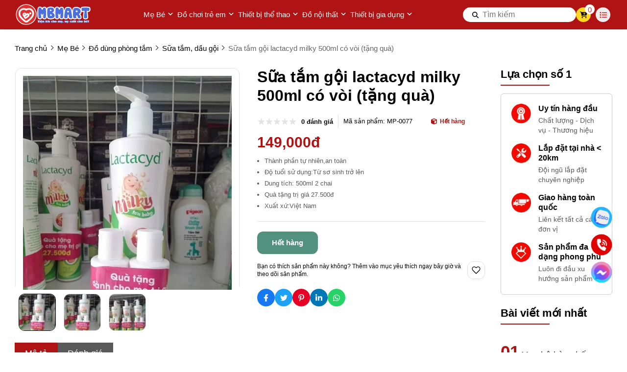

--- FILE ---
content_type: text/html; charset=UTF-8
request_url: https://mbmart.com.vn/sua-tam-goi-lactacyd-milky-500ml-co-voi-tang-qua
body_size: 54422
content:
<!DOCTYPE HTML PUBLIC "-//W3C//DTD HTML 4.01//EN" "http://www.w3.org/TR/html4/strict.dtd"><html lang="vi" xmlns="http://www.w3.org/1999/xhtml" xmlns:og="http://ogp.me/ns#" xmlns:fb="http://www.facebook.com/2008/fbml"><head>
<link rel="dns-prefetch" href="//www.w3.org">
<link rel="dns-prefetch" href="//ogp.me">
<link rel="dns-prefetch" href="//www.facebook.com">
<link rel="dns-prefetch" href="//mbmart.com.vn">
<link rel="dns-prefetch" href="//schema.org">
<link rel="dns-prefetch" href="//twitter.com">
<link rel="dns-prefetch" href="//pinterest.com">
<link rel="dns-prefetch" href="//www.linkedin.com">
<link rel="dns-prefetch" href="//wa.me">
<link rel="dns-prefetch" href="//bit.ly">
<link rel="dns-prefetch" href="//www.youtube.com">
<link rel="dns-prefetch" href="//online.gov.vn">
<link rel="dns-prefetch" href="//images.dmca.com">
<link rel="dns-prefetch" href="//zalo.me">
<link rel="dns-prefetch" href="//fontawesome.com">
<link rel="dns-prefetch" href="//m.me">
<link rel="dns-prefetch" href="//www.googletagmanager.com">
<link rel="dns-prefetch" href="//www.google.com"><meta http-equiv="Content-Type" content="text/html;charset=UTF-8"> <meta name=viewport content="width=device-width, initial-scale=1.0, maximum-scale=2"> <link href="https://mbmart.com.vn/uploads/2023/10/favicontraitim81x81.png" type=image/x-icon rel="shortcut icon"> <meta name=csrf-token content="8IeqvywbejTHc2GvuGH2Q9C5dTAq3Pf1PwrN3Uja"> <meta name=agent content="desktop"> <title>Sữa tắm gội lactacyd milky 500ml có vòi (tặng quà)</title><meta name=description content="Sữa tắm gội Lactacyd Milky 500ml có vòi và quà tặng, tiện lợi cho gia đình có trẻ nhỏ. Chiết xuất từ sữa và nguyên liệu tự nhiên, an toàn với da bé."> <meta name=robots content="Index,Follow"> <link rel="canonical" href="https://mbmart.com.vn/sua-tam-goi-lactacyd-milky-500ml-co-voi-tang-qua"><link rel="alternate" hreflang="vi" href="https://mbmart.com.vn/sua-tam-goi-lactacyd-milky-500ml-co-voi-tang-qua"><meta property="og:site_name" content="MB Mart"><meta property="og:type" content="website"><meta property="og:title" content="Sữa tắm gội lactacyd milky 500ml có vòi (tặng quà)"><meta property="og:description" content="Sữa tắm gội Lactacyd Milky 500ml có vòi và quà tặng, tiện lợi cho gia đình có trẻ nhỏ. Chiết xuất từ sữa và nguyên liệu tự nhiên, an toàn với da bé."><meta property="og:url" content="https://mbmart.com.vn/sua-tam-goi-lactacyd-milky-500ml-co-voi-tang-qua"><meta property="og:image" content="https://mbmart.com.vn/thumb/grande/100/329/420/products/sua-tam-goi-lactacyd-milky-500ml-co-voi.jpg"><meta name=twitter:card content="summary_large_image"><meta name=twitter:title content="Sữa tắm gội lactacyd milky 500ml có vòi (tặng quà)"><meta name=twitter:description content="Sữa tắm gội Lactacyd Milky 500ml có vòi và quà tặng, tiện lợi cho gia đình có trẻ nhỏ. Chiết xuất từ sữa và nguyên liệu tự nhiên, an toàn với da bé."><meta name=twitter:image content="https://mbmart.com.vn/thumb/grande/100/329/420/products/sua-tam-goi-lactacyd-milky-500ml-co-voi.jpg"> <style type=text/css> :root { --font_family: Arial; --color_main: #af1313; --color_menu: #ffffff; --bgk_menu: #ffffff; --color_body: #000000; --color_primary: #e32f30; --background_title_top: #000; --color_text_header: #212529; --color_text_header_hover: #ee5b37; --color_text_accent: #000000; --color_text_accent_hover: #000; --background_button: #af1313; --color_text_button: #ffffff; --background_button_hover: #e32f30; --color_text_desc: #000000; --background_footer: #ffffff; --color_title_footer: #000000; --color_text_footer: #000000; --color_border: #ccc; --color_border_footer: #ccc; --color_menu_hover: #4b6fdd; --background_menu: #af1313; }</style> <style type=text/css>.widget:not(:last-child){margin-bottom:1.5rem}.widget-title{font-size:1.2rem;font-weight:600;margin-bottom:1rem}.widget-description{font-size:14px;margin-bottom:.825rem}.widget-content{overflow-x:hidden;width:100%}.widget-blog .widget-content__item{border-bottom:1px solid var(--color_border);padding:20px 0;position:relative}.widget-blog .widget-content__item:last-child{border-bottom:none}.widget-blog .widget-content__item .title_number{color:var(--background_button);font-size:35px}.widget-blog .widget-content__item .date{display:block;margin-top:10px}.widget-blog__item:not(:last-child){border-bottom:1px solid var(--color_border);margin-bottom:1rem;padding-bottom:1rem}.widget-blog__item .thumnail{flex:0 0 80px;height:80px;max-width:80px}.widget-blog__item .thumnail a{display:block;height:100%;line-height:0}.widget-blog__item .thumnail a img{height:100%;-o-object-fit:contain;object-fit:contain;width:100%}.widget-blog__item .content{padding-left:12px}.widget-blog__item .content-title{-webkit-box-orient:vertical;-webkit-line-clamp:2;color:var(--background_button);display:-webkit-box;font-size:1rem;font-weight:600;line-height:22px;margin-bottom:12px;overflow:hidden}.widget-blog__item .content-date{line-height:20px}.widget-menu__list .menu-item:not(:last-child){margin-bottom:.625rem}.widget-menu__list .menu-item__title{align-items:center;display:flex;justify-content:space-between;line-height:24px;width:100%}.widget-menu__list .menu-item__title a{color:var(--color_text_accent);max-width:calc(100% - 35px)}.widget-menu__list .menu-item__title a:hover{color:var(--color_main)}.widget-menu__list .menu-item__title span{cursor:pointer;flex:0 0 35px;text-align:center;width:35px}.widget-menu__list .menu-item__title span svg path{fill:var(--color_text_accent)}.widget-menu__list .menu-item .submenu{display:none;padding-left:10px}.widget-menu__list .menu-item .submenu_item{padding:5px 0}.widget-search__form{align-items:center;border:.5px solid var(--color_border_footer);width:100%}.widget-search__form button{background:none;border:none;border-radius:0;cursor:pointer;height:40px;text-align:center;width:50px}.widget-search__form button:hover{background:none}.widget-search__form input{background:none;border:none;height:40px;padding-left:15px;padding-right:0;width:calc(100% - 50px)}.widget-social ul{flex-wrap:wrap;gap:3px}.widget-social ul li{height:36px;overflow:hidden}.widget-social ul li a{align-items:center;border-radius:50%;color:#fff;display:inline-flex;height:2.25rem;justify-content:center;transition:all .15s cubic-bezier(.28,.12,.22,1);width:2.25rem}.widget-social ul li a.facebook{background-color:#1877f2}.widget-social ul li a.twitter{background-color:#1da1f2}.widget-social ul li a.pinterest{background-color:#e60023}.widget-social ul li a.linkedin{background-color:#0077b5}.widget-social ul li a.whatsapp{background-color:#25d366}.widget-social ul li a.zalo{height:auto;width:auto}.widget-social ul li a.zalo svg{height:50px;width:42px}.widget-social ul li a.instagram{background:#f09433;background:linear-gradient(45deg,#f09433,#e6683c 25%,#dc2743 50%,#cc2366 75%,#bc1888);filter:progid:DXImageTransform.Microsoft.gradient(startColorstr="#f09433",endColorstr="#bc1888",GradientType=1)}.widget-social ul li a.youtube{background-color:#fe0000}.widget-social ul li a.tiktok{background-color:#000}.widget-social ul li a:not(.zalo) svg{height:1rem}.widget-social ul li a:not(.zalo) svg path{fill:#fff}.widget-services__list{border:1px solid var(--color_border);border-radius:6px;padding:1.3rem}.widget-services__list .item:not(:last-child){margin-bottom:1rem}.widget-services__list .item-image{flex:0 0 2.5rem;height:2.5rem;margin-right:.9375rem;max-width:2.5rem}.widget-services__list .item-image img{height:100%;-o-object-fit:contain;object-fit:contain}.widget-services__list .item-right__title{color:var(--color_body);display:block;font-size:.98125rem;font-weight:600;line-height:20px;margin-bottom:5px}.widget-services__list .item-right__description{color:#868e96;display:block;font-size:.85rem;line-height:20px}.sidebar .widget-title{font-size:1.4rem;padding-bottom:.6rem;position:relative}.sidebar .widget-title:before{background-color:var(--background_button);bottom:0;content:"";height:2px;left:0;position:absolute;width:100px}.sidebar .widget-menu__list .menu-item{padding-bottom:.625rem}.sidebar .widget-menu__list .menu-item:not(:last-child){border-bottom:1px solid var(--color_border)}.footer-widget{flex-wrap:wrap;gap:2rem}.footer-widget .widget *{color:var(--color_text_footer)}.footer-widget .widget-title{color:var(--color_title_footer)}.footer-widget .widget-content a{color:var(--color_text_footer)}.footer-widget .widget-content a:hover{color:currentColor;opacity:.8}.footer-bottom__widget *,.footer-bottom__widget .widget-menu__list .menu-item__title a{color:var(--color_text_footer)}.footer-bottom__widget .widget-menu__list .menu-item__title a:hover{color:currentColor;opacity:.8}@media only screen and (max-width:768px){.footer-widget,.sidebar{margin-top:1.5rem}}.container{display:flex;flex-wrap:wrap;margin:0 auto;padding:0 15px;width:100%}.row{display:flex;flex:0 0 calc(100% + 30px);flex-wrap:wrap;margin:0 -15px;width:calc(100% + 30px)}.col{padding:0 15px;transition:.2s}@media only screen and (max-width:575px){.container{max-width:100%}.col-xs-1{flex:0 0 8.33333%;width:8.33333%}.col-xs-2{flex:0 0 16.66667%;width:16.66667%}.col-xs-3{flex:0 0 25%;width:25%}.col-xs-4{flex:0 0 33.33333%;width:33.33333%}.col-xs-5{flex:0 0 41.66667%;width:41.66667%}.col-xs-6{flex:0 0 50%;width:50%}.col-xs-7{flex:0 0 58.33333%;width:58.33333%}.col-xs-8{flex:0 0 66.66667%;width:66.66667%}.col-xs-9{flex:0 0 75%;width:75%}.col-xs-10{flex:0 0 83.33333%;width:83.33333%}.col-xs-11{flex:0 0 91.66667%;width:91.66667%}.col-xs-12{flex:0 0 100%;width:100%}}@media only screen and (min-width:576px){.container{max-width:540px}.col-sm-1{flex:0 0 8.33333%;width:8.33333%}.col-sm-2{flex:0 0 16.66667%;width:16.66667%}.col-sm-3{flex:0 0 25%;width:25%}.col-sm-4{flex:0 0 33.33333%;width:33.33333%}.col-sm-5{flex:0 0 41.66667%;width:41.66667%}.col-sm-6{flex:0 0 50%;width:50%}.col-sm-7{flex:0 0 58.33333%;width:58.33333%}.col-sm-8{flex:0 0 66.66667%;width:66.66667%}.col-sm-9{flex:0 0 75%;width:75%}.col-sm-10{flex:0 0 83.33333%;width:83.33333%}.col-sm-11{flex:0 0 91.66667%;width:91.66667%}.col-sm-12{flex:0 0 100%;width:100%}}@media only screen and (min-width:768px){.container{max-width:720px}.col-md-1{flex:0 0 8.33333%;width:8.33333%}.col-md-2{flex:0 0 16.66667%;width:16.66667%}.col-md-3{flex:0 0 25%;width:25%}.col-md-4{flex:0 0 33.33333%;width:33.33333%}.col-md-5{flex:0 0 41.66667%;width:41.66667%}.col-md-6{flex:0 0 50%;width:50%}.col-md-7{flex:0 0 58.33333%;width:58.33333%}.col-md-8{flex:0 0 66.66667%;width:66.66667%}.col-md-9{flex:0 0 75%;width:75%}.col-md-10{flex:0 0 83.33333%;width:83.33333%}.col-md-11{flex:0 0 91.66667%;width:91.66667%}.col-md-12{flex:0 0 100%;width:100%}}@media only screen and (min-width:992px){.container{max-width:960px}.col-lg-1{flex:0 0 8.33333%;width:8.33333%}.col-lg-2{flex:0 0 16.66667%;width:16.66667%}.col-lg-3{flex:0 0 25%;width:25%}.col-lg-4{flex:0 0 33.33333%;width:33.33333%}.col-lg-5{flex:0 0 41.66667%;width:41.66667%}.col-lg-6{flex:0 0 50%;width:50%}.col-lg-7{flex:0 0 58.33333%;width:58.33333%}.col-lg-8{flex:0 0 66.66667%;width:66.66667%}.col-lg-9{flex:0 0 75%;width:75%}.col-lg-10{flex:0 0 83.33333%;width:83.33333%}.col-lg-11{flex:0 0 91.66667%;width:91.66667%}.col-lg-12{flex:0 0 100%;width:100%}}@media only screen and (min-width:1240px){.container{max-width:1240px}.col-xl-1{flex:0 0 8.33333%;width:8.33333%}.col-xl-2{flex:0 0 16.66667%;width:16.66667%}.col-xl-3{flex:0 0 25%;width:25%}.col-xl-4{flex:0 0 33.33333%;width:33.33333%}.col-xl-5{flex:0 0 41.66667%;width:41.66667%}.col-xl-6{flex:0 0 50%;width:50%}.col-xl-7{flex:0 0 58.33333%;width:58.33333%}.col-xl-8{flex:0 0 66.66667%;width:66.66667%}.col-xl-9{flex:0 0 75%;width:75%}.col-xl-10{flex:0 0 83.33333%;width:83.33333%}.col-xl-11{flex:0 0 91.66667%;width:91.66667%}.col-xl-12{flex:0 0 100%;width:100%}}.flex{display:flex;flex-wrap:wrap}.flex-center{justify-content:center}.flex-center,.flex-center-left{align-items:center;display:flex}.flex-center-left{justify-content:flex-start}.flex-center-between{align-items:center;display:flex;justify-content:space-between}.flex-center-around{align-items:center;display:flex;justify-content:space-around}.flex-center-right{align-items:center;display:flex;justify-content:flex-end}.flex-left-center{justify-content:center}.flex-left,.flex-left-center{align-items:flex-start;display:flex}.flex-left{justify-content:flex-start}.flex-left-between{align-items:flex-start;display:flex;justify-content:space-between}.flex-right-center{align-items:flex-end;display:flex;justify-content:center}.flex-inline-center{align-items:center;display:inline-flex;justify-content:center}.flex-inline-center-left{align-items:center;display:inline-flex;justify-content:flex-start}.flex-inline-center-right{align-items:center;display:inline-flex;justify-content:flex-end}.flex-inline-center-between{align-items:center;display:inline-flex;justify-content:space-between}.text-center{width:100%}.f-w-b{font-weight:700}.f-italic{font-style:italic}.color-main{color:var(--color_main)}.white{color:#fff}.black{color:#000}.text-up{text-transform:uppercase}.w-100{width:100%}.h-100{height:100%}.fw-600{font-weight:600}.fw-500{font-weight:500}.color_head{color:var(--color_text_header)}.color_title{color:var(--color_text_accent)}.color_desc{color:var(--color_text_desc)}.fs-10{font-size:10px}.fs-14{font-size:14px}.fs-12{font-size:12px}.fs-25{font-size:25px}.fs-18{font-size:18px}.fs-30{font-size:30px}.mb-10{margin-bottom:10px}.mt-15{margin-top:15px}.mb-15{margin-bottom:15px}.mb-20{margin-bottom:20px}.mb-30{margin-bottom:30px}.mr-20{margin-right:20px}.lh-22{line-height:22px}.pt-20{padding-top:20px}.pd-35{padding:3.5rem 0}.pt-0{padding-top:0!important}.breadcrumb{padding-top:30px}.breadcrumb ul{display:inline}.breadcrumb ul li{display:inline;margin-right:20px;position:relative}.breadcrumb ul li:before{border:solid var(--color_body);border-width:0 1px 1px 0;content:"";height:6px;left:-16px;position:absolute;top:4px;transform:rotate(-45deg);width:6px}.breadcrumb ul li a{color:var(--color_body);transition:.3s}.breadcrumb ul li a:hover{color:var(--color_main)}.breadcrumb ul li span{color:var(--color_body)}.breadcrumb ul li:first-child:before{display:none}.breadcrumb ul li:last-child{margin-right:0}.breadcrumb ul li:last-child span{opacity:.6}.toast-top-right{right:12px;top:12px}#toast-container{display:none;pointer-events:none;position:fixed;z-index:999999}#toast-container *{box-sizing:border-box}#toast-container>div{background-position:15px;background-repeat:no-repeat;border-radius:3px;box-shadow:0 0 12px #999;color:#fff;margin:0 0 6px;overflow:hidden;padding:10px;pointer-events:auto;position:relative;width:350px}#toast-container>div:hover{box-shadow:0 0 12px #000;cursor:pointer;-ms-filter:progid:DXImageTransform.Microsoft.Alpha(Opacity=100);filter:alpha(opacity=100);opacity:1}#toast-container.toast-bottom-center>div,#toast-container.toast-top-center>div{margin-left:auto;margin-right:auto;width:350px}.toast{align-items:center;background-color:#fff;display:flex;justify-content:flex-start}.toast-icon{flex:0 0 18px}.toast-icon span{background-color:red;border-radius:50%;display:block;display:none;height:16px;line-height:19px;text-align:center;width:16px}.toast-icon span.success{background-color:transparent}.toast-icon span.success svg path{fill:#2dcb48}.toast-message{flex:0 0 calc(100% - 20px);padding-left:15px}.toast-message_title{color:var(--color_body);font-size:15px;font-weight:600}.toast-message_content{color:var(--color_body);font-size:.85rem;line-height:1.4}.toast-error .toast-icon span.error,.toast-success .toast-icon span.success{display:block}.toast-error .toast-icon span.error svg{height:14px}.toast-error .toast-icon span.error svg path{fill:#fff}.toast-close{cursor:pointer;height:20px;position:absolute;right:10px;text-align:center;top:10px;width:30px}.err_show{color:red!important;display:none;font-size:.825rem;font-style:italic;font-weight:400;padding-top:5px}.err_show.news{clear:both;float:right;margin-bottom:0;text-align:center}.err_show.active{display:block!important}#loading_box{align-items:center;background:hsla(0,0%,100%,.5);bottom:0;display:flex;height:100%;justify-content:center;left:0;opacity:0;position:fixed;right:0;top:0;visibility:hidden;width:100%;z-index:100000}#loading_image{animation:spin 1s linear infinite;border:4px solid var(--color_main);border-radius:50%;border-top:4px solid #fff!important;height:40px;width:40px}@keyframes spin{0%{transform:rotate(0deg)}to{transform:rotate(1turn)}}.notice-cart{bottom:15px;color:#fff;max-width:400px;opacity:0;position:fixed;right:-100%;transition:.5;-webkit-transition:.5;-khtml-transition:.5;-moz-transition:.5;-ms-transition:.5;-o-transition:.5;visibility:hidden}.notice-cart.active{opacity:1;right:15px;visibility:visible;z-index:9999999}.notice-cart__message{background:#12b886;border:none;border-radius:7px;color:#fff;font-size:.875rem;margin:0;padding:1rem 3rem 1rem 1rem;position:relative}.notice-cart__message a{color:#fff;font-weight:600;text-decoration:underline}.notice-cart__message a:hover{color:#fff}.notice-cart__message p span{color:#fff;font-size:.875rem}.notice-cart__message .close{cursor:pointer;position:absolute;right:15px;top:15px}@media only screen and (max-width:575px){.notice-cart{max-width:calc(100vw - 30px)}}.popup{background:#fff;left:50%;max-width:500px;opacity:0;padding:40px 53px 54px 48px;position:fixed;top:50%;transform:translate(-50%,-50%);transition:all .5s;visibility:hidden;width:100%;z-index:11}.popup.active{opacity:1;visibility:visible}.popup-close{cursor:pointer;font-size:20px;position:absolute;right:25px;top:25px}.popup-title{font-size:26px;font-weight:700;line-height:30px;margin-bottom:29px;text-align:center}.popup .form-group{align-items:center;display:flex;flex-wrap:wrap;margin-bottom:20px;width:100%}.popup .form-group label{display:flex;justify-content:space-between;line-height:40px;line-height:24px;margin-bottom:7px;width:100%}.popup .form-group input[type=text]{border:1px solid var(--color_border);border-radius:4px;font-family:var(--font_family);font-size:14px;height:40px;padding:0 15px;padding-right:40px!important;width:100%}.popup .form-group .btn_register{background:var(--background_button);border:none;border-radius:4px;color:#fff;cursor:pointer;font-family:var(--font_family);font-size:16px;height:40px;width:100%}:root{--ck-color-image-caption-background:#f7f7f7;--ck-color-image-caption-text:#333;--ck-color-mention-background:rgba(153,0,48,.1);--ck-color-mention-text:#990030;--ck-color-table-caption-background:#f7f7f7;--ck-color-table-caption-text:#333;--ck-highlight-marker-blue:#72ccfd;--ck-highlight-marker-green:#62f962;--ck-highlight-marker-pink:#fc7899;--ck-highlight-marker-yellow:#fdfd77;--ck-highlight-pen-green:#128a00;--ck-highlight-pen-red:#e71313;--ck-image-style-spacing:1.5em;--ck-inline-image-style-spacing:calc(var(--ck-image-style-spacing)/2);--ck-todo-list-checkmark-size:16px}.ck-editor[role=application]{color:inherit!important;font-family:var(--font_family),sans-serif;font-size:1rem;line-height:1.6rem;width:100%}.ck-editor[role=application] .short_code{font-size:medium;line-height:normal}.ck-editor a:not(.short_code a){color:var(--color_main)}.ck-editor h1{font-size:2.3em;font-weight:700;line-height:1.2}.ck-editor h2:not(.short_code h2){border-bottom:1px solid #e9e9e9;font-size:1.5em;font-weight:700;line-height:1.3;padding-bottom:.2em}.ck-editor p:not(.short_code p){word-wrap:break-word}.ck-editor h3:not(.short_code h3){font-size:1.3em;font-weight:700;line-height:1.3}.ck-editor h4{font-size:1.125em;font-weight:700}.ck-editor h5,.ck-editor h6{font-size:1em;font-weight:700}.ck-editor h1,.ck-editor h2:not(.short_code h2),.ck-editor h3:not(.short_code h3),.ck-editor h4,.ck-editor h5,.ck-editor h6{border:0;color:var(--color_text_accent);font-family:var(--font_family),sans-serif;font-weight:500;padding-bottom:0}.ck-content>:not(.short_code){border:revert;color:revert;font-size:revert;list-style:revert;margin:revert;outline:revert;padding:revert;vertical-align:revert}.ck-content p:not(.short_code p),.ck-content span:not(.short_code span){font-size:1em;line-height:1.6em}.ck-content blockquote{border-left:5px solid #ccc!important;font-style:italic!important;margin-left:0!important;margin-right:0!important;overflow:hidden;padding-left:1.5em!important;padding-right:1.5em!important}.ck-content blockquote>p{margin:0!important}.ck-content[dir=rtl] blockquote{border-left:0;border-right:5px solid #ccc}.ck-hidden{display:none!important}.ck-content .table{display:table}.ck-content table{border-collapse:collapse;border-spacing:0;display:table;height:100%;margin:.9em auto;width:100%}.ck-content table td,.ck-content table th{border:1px solid #bfbfbf;min-width:2em;padding:.4em}.ck-content table th{background:rgba(0,0,0,.05);font-weight:700}.ck-content[dir=rtl] table th{text-align:right}.ck-content[dir=ltr] table th{text-align:left}.ck-editor__editable .ck-table-bogus-paragraph{display:inline-block;width:100%}.ck-content code{background-color:hsla(0,0%,78%,.3);border-radius:2px;padding:.15em}.ck-content .marker-yellow{background-color:var(--ck-highlight-marker-yellow)}.ck-content .marker-green{background-color:var(--ck-highlight-marker-green)}.ck-content .marker-pink{background-color:var(--ck-highlight-marker-pink)}.ck-content .marker-blue{background-color:var(--ck-highlight-marker-blue)}.ck-content .pen-red{background-color:transparent;color:var(--ck-highlight-pen-red)}.ck-content .pen-green{background-color:transparent;color:var(--ck-highlight-pen-green)}.ck-content .image{clear:both;display:table;margin:.9em auto;min-width:50px;text-align:center}.ck-content .image img{display:block;margin:0 auto;max-width:100%;min-width:100%;width:100%}.ck-content .image-inline{align-items:flex-start;display:inline-flex;max-width:100%}.ck-content .image-inline picture{display:flex}.ck-content .image-inline img,.ck-content .image-inline picture{flex-grow:1;flex-shrink:1;max-width:100%}.ck-content .image.image_resized{box-sizing:border-box;display:block;max-width:100%}.ck-content .image.image_resized img{width:100%}.ck-content .image.image_resized>figcaption{display:block}.ck-content .text-tiny{font-size:.7em}.ck-content .text-small{font-size:.85em}.ck-content .text-big{font-size:1.4em}.ck-content .text-huge{font-size:1.8em}.ck-content .image>figcaption{background-color:var(--ck-color-image-caption-background);caption-side:bottom;color:var(--ck-color-image-caption-text);display:table-caption;font-size:.75em;outline-offset:-1px;padding:.6em;word-break:break-word}.ck-content .image-style-block-align-left,.ck-content .image-style-block-align-right{max-width:calc(100% - var(--ck-image-style-spacing))}.ck-content .image-style-align-left,.ck-content .image-style-align-right{clear:none}.ck-content .image-style-side{float:right;margin-left:var(--ck-image-style-spacing);max-width:50%}.ck-content .image-style-align-left{float:left;margin-right:var(--ck-image-style-spacing)}.ck-content .image-style-align-center{margin-left:auto;margin-right:auto}.ck-content .image-style-align-right{float:right;margin-left:var(--ck-image-style-spacing)}.ck-content .image-style-block-align-right{margin-left:auto;margin-right:0}.ck-content .image-style-block-align-left{margin-left:0;margin-right:auto}.ck-content p+.image-style-align-left,.ck-content p+.image-style-align-right,.ck-content p+.image-style-side{margin-top:0}.ck-content .image-inline.image-style-align-left,.ck-content .image-inline.image-style-align-right{margin-bottom:var(--ck-inline-image-style-spacing);margin-top:var(--ck-inline-image-style-spacing)}.ck-content .image-inline.image-style-align-left{margin-right:var(--ck-inline-image-style-spacing)}.ck-content .image-inline.image-style-align-right{margin-left:var(--ck-inline-image-style-spacing)}.ck-content .todo-list{list-style:none}.ck-content .todo-list li{margin-bottom:5px}.ck-content .todo-list li .todo-list{margin-top:5px}.ck-content .todo-list .todo-list__label>input{-webkit-appearance:none;border:0;display:inline-block;height:var(--ck-todo-list-checkmark-size);left:-25px;margin-left:0;margin-right:-15px;position:relative;right:0;vertical-align:middle;width:var(--ck-todo-list-checkmark-size)}.ck-content .todo-list .todo-list__label>input:before{border:1px solid #333;border-radius:2px;box-sizing:border-box;content:"";display:block;height:100%;position:absolute;transition:box-shadow .25s ease-in-out,background .25s ease-in-out,border .25s ease-in-out;width:100%}.ck-content .todo-list .todo-list__label>input:after{border-color:transparent;border-style:solid;border-width:0 calc(var(--ck-todo-list-checkmark-size)/8) calc(var(--ck-todo-list-checkmark-size)/8) 0;box-sizing:content-box;content:"";display:block;height:calc(var(--ck-todo-list-checkmark-size)/2.6);left:calc(var(--ck-todo-list-checkmark-size)/3);pointer-events:none;position:absolute;top:calc(var(--ck-todo-list-checkmark-size)/5.3);transform:rotate(45deg);width:calc(var(--ck-todo-list-checkmark-size)/5.3)}.ck-content .todo-list .todo-list__label>input[checked]:before{background:#26ab33;border-color:#26ab33}.ck-content .todo-list .todo-list__label>input[checked]:after{border-color:#fff}.ck-content .todo-list .todo-list__label .todo-list__label__description{vertical-align:middle}.ck-content span[lang]{font-style:italic}.ck-content .media{clear:both;display:block;margin:.9em 0;min-width:15em}.ck-content .page-break{align-items:center;clear:both;display:flex;justify-content:center;padding:5px 0;position:relative}.ck-content .page-break:after{border-bottom:2px dashed #c4c4c4;content:"";position:absolute;width:100%}.ck-content .page-break__label{background:#fff;border:1px solid #c4c4c4;border-radius:2px;box-shadow:2px 2px 1px rgba(0,0,0,.15);color:#333;display:block;font-family:Helvetica,Arial,Tahoma,Verdana,Sans-Serif;font-size:.75em;font-weight:700;padding:.3em .6em;position:relative;text-transform:uppercase;-webkit-user-select:none;-moz-user-select:none;user-select:none;z-index:1}.ck-content .table{display:block;margin:.9em auto}.ck-content .responsive-table{overflow-x:auto;width:100%}.ck-content .table table{border-collapse:collapse;border-spacing:0;height:100%;width:100%}.ck-content .table table td,.ck-content .table table th{border:1px solid #bfbfbf;min-width:2em;padding:.4em}.ck-content .table table th{background:rgba(0,0,0,.05);font-weight:700}.ck-content[dir=rtl] .table th{text-align:right}.ck-content[dir=ltr] .table th{text-align:left}.ck-content .table .ck-table-resized{table-layout:fixed}.ck-content .table table{overflow:hidden}.ck-content .table td,.ck-content .table th{position:relative}.ck-content .table>figcaption{background-color:var(--ck-color-table-caption-background);caption-side:top;color:var(--ck-color-table-caption-text);display:table-caption;font-size:.75em;outline-offset:-1px;padding:.6em;text-align:center;word-break:break-word}.ck-content pre{word-wrap:break-word;background:hsla(0,0%,78%,.3);border:1px solid #c4c4c4;border-radius:2px;color:#353535;direction:ltr;font-style:normal;min-width:200px;padding:1em!important;-moz-tab-size:4;-o-tab-size:4;tab-size:4;text-align:left;white-space:pre-wrap}.ck-content pre code{background:unset;border-radius:0;padding:0}.ck-content hr{background:#dedede;border:0;height:4px;margin:15px 0}.ck-content ol{list-style-type:decimal;margin:revert}.ck-content ol ol{list-style-type:lower-latin}.ck-content ol ol ol{list-style-type:lower-roman}.ck-content ol ol ol ol{list-style-type:upper-latin}.ck-content ol ol ol ol ol{list-style-type:upper-roman}.ck-content .mention{background:var(--ck-color-mention-background);color:var(--ck-color-mention-text)}.ck-content iframe{width:100%}@media print{.ck-content .page-break{padding:0}.ck-content .page-break:after{display:none}}.s-wrap{overflow:hidden;position:relative;width:100%}.s-wrap img{border:none;border-radius:0;box-shadow:none;height:auto;max-height:600px;max-width:100%;width:100%}.s-wrap:hover .nav-next{opacity:1;right:0;visibility:visible}.s-wrap:hover .nav-next:after{border-color:var(--background_button_hover)}.s-wrap:hover .nav-prev{left:0;opacity:1;visibility:visible}.s-wrap:hover .nav-prev:after{border-color:var(--background_button_hover)}.s-wrap .s-content{display:flex;transition:transform 1s}.slider .s-wrap .s-content .item,.slider .s-wrap .s-content .item>*{line-height:0}.slider .s-wrap .s-content .item-wrap{overflow:hidden;position:relative}.slider .s-wrap .s-content .item-wrap__content{bottom:0;height:100%;left:0;max-width:60%;padding:3.75rem;position:absolute;right:0;top:0;width:100%;z-index:99}.slider .s-wrap .s-content .item-wrap__content .title{color:#fff;font-size:2.5rem;font-weight:700;line-height:3.5rem}.slider .s-wrap .s-content .item-wrap__content .description{color:#fff;font-size:1rem;font-weight:300;line-height:1.375;margin-bottom:1rem;opacity:.7}.slider .s-wrap .s-content .item-wrap__content .btn{border-radius:12px}.s-slide{position:relative}.nav-next,.nav-prev{align-items:center;background:#fff;cursor:pointer;display:flex;height:52px;justify-content:center;opacity:0;position:absolute;top:50%;transform:translateY(-50%);transition:.5s;-webkit-transition:.5s;-khtml-transition:.5s;-moz-transition:.5s;-ms-transition:.5s;-o-transition:.5s;visibility:hidden;width:38px;z-index:999}.nav-next:hover,.nav-prev:hover{background-color:var(--background_button_hover)}.nav-next:hover:after,.nav-prev:hover:after{border-color:var(--color_text_button)!important}.nav-next:after{left:10px;transform:rotate(45deg)}.nav-next:after,.nav-prev:after{border-right:2px solid var(--color_text_button);border-top:2px solid var(--color_text_button);content:"";display:inline-block;height:12px;position:absolute;width:12px}.nav-prev:after{left:15px;transform:rotate(-135deg)}.nav-next{border-bottom-left-radius:12px;border-top-left-radius:12px;right:-38px}.nav-prev{border-bottom-right-radius:12px;border-top-right-radius:12px;left:-38px}.dots{background:#fff;border-radius:18px;bottom:1.25rem;box-shadow:0 1px 3px 0 rgba(33,37,41,.1),0 1px 2px 0 rgba(33,37,41,.06);display:flex;padding:.625rem;position:absolute;right:1.25rem;transform:translate(-50%);z-index:999}.dots .dot{background:#ced4da;border-radius:50%;color:#000;cursor:pointer;height:.5rem;margin:0 5px;text-indent:-9999px;width:.5rem}.dots .dot.active{align-items:center;background:var(--color_main);color:red;display:flex;justify-content:center;position:relative}.dots-custom .dot{cursor:pointer;padding:.5rem;position:relative}.dots-custom .dot-custom{border:1px solid #dee2e6;border-radius:12px;overflow:hidden}.dots-custom .dot:before{background:transparent;bottom:0;content:"";height:100%;left:0;position:absolute;right:0;top:0;width:100%}.dots-custom .dot.active .dot-custom{border-color:var(--color_body)}[data-href]{cursor:pointer}.short-product__content .dots{align-items:center;border-radius:0;border-top:1px solid #dee2e6;box-shadow:none;justify-content:center;margin-top:1rem;padding-top:1rem;position:relative;right:0;transform:none}@media (max-width:576px){.dots{background:none;bottom:.25rem;right:-15px}}section.short_code{clear:both;margin-bottom:3rem}.banner-list{margin-bottom:1.5rem;margin-left:-.9375rem;margin-right:-.9375rem}.banner-list__item{cursor:pointer;flex:0 0 33.33%;padding:15px;width:33.33%}.banner-list__item .wrap{align-content:flex-start;flex-wrap:wrap;position:relative;width:100%}.banner-list__item .wrap .thumnail{border-radius:12px;line-height:0;overflow:hidden;position:relative}.banner-list__item .wrap .thumnail:before{background-color:rgba(0,0,0,.35);border-radius:12px;content:"";height:100%;left:0;position:absolute;top:0;transition:transform .5s cubic-bezier(.28,.12,.22,1);width:100%;z-index:1}.banner-list__item .wrap .thumnail img{aspect-ratio:1/1;transition:transform .5s cubic-bezier(.28,.12,.22,1);width:100%}.banner-list__item .wrap .content{height:100%;left:0;padding:1.875rem;position:absolute;top:0;width:100%}.banner-list__item .wrap .content-wrap{color:#fff;max-width:70%;position:relative;z-index:11}.banner-list__item .wrap .content-wrap__badge{align-items:flex-start;display:flex;flex-direction:column;gap:.625rem;gap:.3125rem;margin-bottom:.625rem}.banner-list__item .wrap .content-wrap__badge .badge{align-items:center;background-color:var(--color_main);border-radius:1.875rem;color:#fff;display:inline-flex;font-size:.75rem;height:1.25rem;padding:0 .75rem}.banner-list__item .wrap .content-wrap__title{color:#fff;font-size:1.5rem;font-weight:700;line-height:normal;margin-bottom:.75rem}.banner-list__item .wrap .content-wrap__description{color:#fff;font-size:.8125rem;font-weight:300;line-height:normal;opacity:.7}.banner-list__item .wrap .content-wrap__link{color:#fff;font-size:.8125rem;gap:.5rem;margin-top:1.25rem}.banner-list__item:hover .thumnail img{transform:scale(1.08)}.un-margin{margin-bottom:1.5rem;margin-left:-.9375rem;margin-right:-.9375rem}.customer-reviews__content{margin:0 0 50px}.customer-reviews__content .title{font-size:1.5rem;font-weight:600;line-height:normal;margin-bottom:.625rem}.customer-reviews__content .description{font-size:.9375rem;line-height:1.4;margin-left:auto;margin-right:auto;max-width:47.5rem}.customer-reviews__slide .item-wrap:before{display:none}.customer-reviews__slide .item-wrap__thumnail{border-radius:50%;flex:0 0 5.375rem;height:5.375rem;margin-right:1.25rem;max-width:5.375rem;overflow:hidden;position:relative}.customer-reviews__slide .item-wrap__thumnail img{border:none;border-radius:0;box-shadow:none;height:100%;max-width:100%}.customer-reviews__slide .item-wrap__content .star{margin-bottom:.3125rem}.customer-reviews__slide .item-wrap__content .name{font-size:1rem;font-weight:600}.customer-reviews__slide .item-wrap__content .position{color:#868e96;display:block;font-size:.6875rem;margin-bottom:.3125rem;margin-top:2px}.customer-reviews__slide .item-wrap__content .description{color:#868e96;font-size:.8125rem;line-height:1.6153846154}.customer-reviews__type2{padding:85px 0 100px}.customer-reviews__type2 .customer-review__left{padding-right:120px}.customer-reviews__type2 .customer-review__right{background-color:#fff;border-radius:20px 20px 20px 0;box-shadow:13px 13px 51px 0 rgba(10,51,80,.16);position:relative}.customer-reviews__type2 .customer-review__right:after{border-color:#fff transparent transparent;border-style:solid;border-width:26px 45px 0 0;bottom:-24px;content:"";height:0;left:0;position:absolute;width:0}.customer-reviews__type2 .customer-review__right .slide-item{padding:35px 50px}.customer-reviews__type2 .customer-review__right .customer-review__slide .left{padding-bottom:40px;padding-right:25px}.customer-reviews__type2 .customer-review__right .customer-review__slide .left svg{height:52px;max-width:100%;-o-object-fit:contain;object-fit:contain;transform:rotate(180deg)}.customer-reviews__type2 .customer-review__right .customer-review__slide .right .user-customer .info{padding-left:10px}.customer-reviews__type2 .customer-review__right .customer-review__slide .right .user-customer .thumbnail{border-radius:50%;overflow:hidden}.customer-reviews__type2 .customer-review__right .customer-review__slide .right .user-customer .thumbnail img{border-radius:50%}.partner-content{margin:0 0 50px}.partner-content .title{font-size:1.5rem;font-weight:600;line-height:normal;margin-bottom:.625rem}.partner-content .description{font-size:.9375rem;line-height:1.4;margin-left:auto;margin-right:auto;max-width:47.5rem}.partner-slide .item{text-align:center}.partner-slide .item img{height:auto;max-width:130px;transition:all .2s cubic-bezier(.28,.12,.22,1)}.short_code__sitebar{margin-top:20px;padding-left:20px}.short_code__sitebar .sitebar_content{position:sticky;top:0;transition:.3s}.border_light{background:var(--color_border);height:1px;width:100%}.border_plane{--divider-border-style:planes_tribal;--divider-color:#88888888;--divider-pattern-height:15px;padding:20px 0;width:100%}.border_plane .plane{background-image:url("data:image/svg+xml,%3Csvg xmlns='http://www.w3.org/2000/svg' preserveAspectRatio='xMidYMid meet' overflow='visible' height='100%' viewBox='0 0 121 26' fill='grey' stroke='none'%3E%3Cpath d='M29.6,10.3l2.1,2.2l-3.6,3.3h7v2.9h-7l3.6,3.5l-2.1,1.7l-5.2-5.2h-5.8v-2.9h5.8L29.6,10.3z M70.9,9.6l2.1,1.7l-3.6,3.5h7v2.9h-7l3.6,3.3l-2.1,2.2l-5.2-5.5h-5.8v-2.9h5.8L70.9,9.6z M111.5,9.6l2.1,1.7l-3.6,3.5h7v2.9h-7l3.6,3.3l-2.1,2.2l-5.2-5.5h-5.8v-2.9h5.8L111.5,9.6z M50.2,2.7l2.1,1.7l-3.6,3.5h7v2.9h-7l3.6,3.3l-2.1,2.2L45,10.7h-5.8V7.9H45L50.2,2.7z M11,2l2.1,1.7L9.6,7.2h7V10h-7l3.6,3.3L11,15.5L5.8,10H0V7.2h5.8L11,2z M91.5,2l2.1,2.2l-3.6,3.3h7v2.9h-7l3.6,3.5l-2.1,1.7l-5.2-5.2h-5.8V7.5h5.8L91.5,2z'/%3E%3C/svg%3E");height:15px}.date_item{position:relative}.date_item:after{background:var(--color_border);content:"";height:10px;position:absolute;right:-10px;top:3px;width:1px}.post_standing{justify-content:space-between;padding:30px 0}.post_standing:not(:last-child){border-bottom:1px solid var(--color_border)}.post_standing:first-child{padding-top:0}.post_standing:last-child{padding-bottom:0}.post_standing__content,.post_standing__img{width:100%}.post_standing__img a{display:block;line-height:0}.post-new{margin-top:20px}.post-new h2{margin-bottom:20px}.post-new .post_standing__content{max-width:calc(100% - 220px);padding-right:20px}.post-new .post_standing__img{max-width:200px}.image-ads{margin-bottom:1.5rem}.image-ads h2{font-size:18px;margin-bottom:15px}.image-ads a{border-radius:12px;display:block;line-height:0;overflow:hidden}.image-ads a img{aspect-ratio:auto 4/1;width:100%}.right_ads{margin-bottom:20px}.right_ads__title{padding:20px}.right_ads__btn .btn{align-items:center;background:unset;border:1px solid var(--background_title_top);border-radius:0;color:var(--color_text_accent);display:inline-flex;font-size:13px;font-weight:600;padding:7px 20px}.right_ads__btn .btn svg{margin-left:5px;margin-top:2px}.right_ads__btn .btn:hover{background:var(--color_main);border:1px solid var(--color_main);color:var(--color_text_button)}.right_ads__btn .btn:hover svg path{fill:var(--color_text_button)}.right_ads__img img{width:100%}.right_subcribe__connect{align-items:center;justify-content:space-between;margin-top:20px}.right_subcribe__connect .social li{margin-right:7px}.right_subcribe__connect .btn_subcribe .btn{background:var(--color_main);height:37px;line-height:37px;padding:0 30px}.right_subcribe__connect .btn_subcribe .btn:hover{background:var(--background_button_hover)}.sitebar_content .post_popular{width:100%}.sitebar_ads{background-repeat:no-repeat;background-size:cover;margin-bottom:40px;padding:90px 20px;position:relative}.sitebar_ads:after{background:rgba(0,0,0,.5);content:"";height:100%;left:0;position:absolute;top:0;width:100%}.sitebar_ads .btn_sitebar,.sitebar_ads span{display:block;position:relative;z-index:9}.sitebar_ads .btn_sitebar{padding:10px 0;width:100%}.sitebar_ads .fs-35{font-size:35px}.sitebar_ads .mb-35{margin-bottom:35px}.sitebar_ads .mt-30{margin-top:30px}.sitebar_ads .lh-24{line-height:24px}.sitebar_explore .fs-25{font-size:25px}.sitebar_explore__content{border:2px solid var(--color_main);border-radius:5px;margin-top:25px;padding:20px}.sitebar_explore__content .explore_item{align-items:center}.sitebar_explore__content .explore_item img{height:30px;margin-right:15px;width:30px}.sitebar_explore__content .explore_item h3{transition:.3s}.sitebar_explore__content .explore_item h3:hover{text-decoration-line:underline}.sitebar_explore__content .explore_item:not(:last-child){margin-bottom:15px}.home-special__content{margin-top:20px}.home-special__content:not(.mobile) .special{margin-right:40px;width:calc(25% - 30px)}.home-special__content:not(.mobile) .special img{height:175px!important;max-height:175px;width:100%}.home-special__content.mobile .special img{height:250px!important;max-height:250px;width:100%}.home-special__content .special{margin-bottom:30px;position:relative}.home-special__content .special:last-child,.home-special__content .special:nth-child(4n){margin-right:0}.home-special__content .special-img{position:relative}.home-special__content .special-img .img_link{border-radius:12px;display:block;line-height:0;overflow:hidden}.home-special__content .special-img .img_link:before{background-color:rgba(0,0,0,.25);border-radius:12px;content:"";height:100%;left:0;opacity:0;position:absolute;top:0;transition:all .2s cubic-bezier(.28,.12,.22,1);width:100%;will-change:opacity}.home-special__content .special-img .category{background:#fff;border-radius:2.5rem;color:var(--color_body);display:block;font-size:.75rem;font-weight:600;gap:2px;left:.9375rem;padding:.25rem .625rem;position:absolute;top:.9375rem}.home-special__content .special .date{display:block;font-size:.75rem;font-weight:500;margin-bottom:.5rem}.home-special__content .special:hover .img_link:before{opacity:1}.bx-short__title{color:var(--color_body);font-size:2.2rem;font-weight:700;line-height:1.3;margin-bottom:1.6rem;padding-bottom:1rem;position:relative}.bx-short__title:before{background:var(--color_main);bottom:0;content:"";height:4px;left:calc(50% - 50px);position:absolute;width:100px}.bx-short__description{color:var(--color_body);font-size:1.2rem;margin:0 auto 1rem;max-width:70%;text-align:center}.short-product__title .child-title{font-size:1.25rem;font-weight:600;line-height:1.3;margin-bottom:0;margin-right:1.25rem}.box-list__items{flex-wrap:wrap;gap:20px}.box-list__items.mobile .item{flex:0 0 calc(50% - 10px)!important}.box-list__items .item{position:relative}.box-list__items .item-image{margin-bottom:.8rem}.box-list__items .item-image__thumnail{border-radius:12px;display:block;line-height:0;overflow:hidden;position:relative}.box-list__items .item-image__thumnail:before{background-color:rgba(0,0,0,.25);border-radius:12px;content:"";height:100%;left:0;opacity:0;position:absolute;top:0;transition:all .2s cubic-bezier(.28,.12,.22,1);width:100%;will-change:opacity}.box-list__items .item-image__thumnail img{max-height:175px;-o-object-fit:cover;object-fit:cover;width:100%}.box-list__items .item-name{font-size:1.1rem;margin-bottom:15px;text-align:left}.box-list__items .item-content{font-size:14px;font-weight:400;line-height:24px;text-align:justify}.box-list__items .item-viewmore{background:var(--background_button);border-radius:4px;color:var(--color_text_button);display:block;height:40px;line-height:40px;margin-top:1rem;text-align:center}.box-list__items .item:hover .item-image__thumnail:before{opacity:1}.box-list__items .item:hover .item-name,.box-list__items .item:hover .item-name *{color:var(--color_main)}.box-list__items.type-4{align-items:inherit;gap:0}.box-list__items.type-4 .box{padding:15px;text-align:left}.box-list__items.type-4 .box-link{display:block;height:100%;width:100%}.box-list__items.type-4 .box-link__content{background-color:#fff;border-radius:10px;box-shadow:13px 13px 51px 0 rgba(10,51,80,.16);height:100%;padding:30px;transition:all .5s}.box-list__items.type-4 .box-link__content .top-thumbnail{flex:0 0 70px;max-width:70px}.box-list__items.type-4 .box-link__content .top-title{-webkit-box-orient:vertical;-webkit-line-clamp:2;display:-webkit-box;flex:0 0 calc(100% - 70px);overflow:hidden;padding-left:1rem}.box-list__items.type-4 .box-link__content .text-cate{font-size:22px;font-weight:800;letter-spacing:-1px;line-height:1.36em}.box-list__items.type-4 .box-link__content .text-desc{color:#696588;font-size:16px;font-weight:400;letter-spacing:-1px;line-height:1.5em}.box-list__items.type-4 .box-link__content.hover:hover{background-color:var(--background_button)}.box-list__items.type-4 .box-link__content.hover:hover .text-cate,.box-list__items.type-4 .box-link__content.hover:hover .text-desc,.box-list__items.type-4 .box-link__content.hover:hover .top p{color:var(--color_text_button)}.box-list__left .lists{align-items:inherit;flex-wrap:wrap;gap:1rem}.box-list__left .lists-item{background:#fff;padding:1rem}.box-list__left .lists-item__image{flex:0 0 60px;width:60px}.box-list__left .lists-item__info{padding-left:1rem}.box-list__left .lists-item__info .title{color:var(--color_text_header);display:block;font-weight:700;line-height:20px;margin-bottom:8px}.box-list__left .lists-item__info .content,.box-list__left .lists-item__info .title{-webkit-box-orient:vertical;-webkit-line-clamp:2;display:-webkit-box;font-size:14px;overflow:hidden;text-align:left}.box-list__left .lists-item__info .content{line-height:18px;opacity:.9}.box-list__left .lists.mobile .lists-item{flex:0 0 100%!important}.box-list .service{align-items:inherit;flex-wrap:wrap;gap:1rem}.box-list .service-item{background:#fff;border-radius:15px;flex-direction:column;padding:20px 15px}.box-list .service-item,.box-list .service-item__icon{align-items:center;display:flex;justify-content:center}.box-list .service-item__icon{border:1px solid var(--color_main);border-radius:50%;margin-bottom:16px;max-height:70px;max-width:70px}.box-list .service-item__icon img{-o-object-fit:contain;object-fit:contain;width:100%}.box-list .service-item:hover{box-shadow:2px 2px 20px var(--color_main)}.box-list .service-item__text,.box-list .service-item__text h3{margin-bottom:10px;text-align:center}.box-list .service-item__text h3{color:var(--color_main);font-size:1.2rem;font-weight:500}.box-list .service-item__text p{font-size:15px}.post-slide-short{position:relative}.post-slide-short .top{position:relative;text-align:center;z-index:1}.post-slide-short .top .description{margin-bottom:20px}.post-slide-short .bottom{display:flex;flex-wrap:wrap;margin-bottom:15px;position:relative;z-index:1}.post-slide-short .btn{border-radius:99px;padding:10px 22px}.post-slide-short .btn a,.post-slide-short .btn span{color:var(--color_text_button)}.post-slide-short .btn svg{fill:var(--color_text_button)}.faq-short__title .description{margin-bottom:1rem}.faq-short__content{flex-wrap:wrap}.faq-short__content .item{flex:0 0 calc(50% - 0.75rem);margin-bottom:15px;max-width:calc(50% - .75rem)}.faq-short__content .item-question{border-radius:99px;box-shadow:2px 2px 10px rgba(0,0,0,.22);cursor:pointer;padding:15px 0 15px 15px;transition:all .3s}.faq-short__content .item-question span{color:var(--color_body);font-size:18px;margin-left:10px;padding-right:40px}.faq-short__content .item-question svg{transition:all .3s}.faq-short__content .item-question:hover{color:var(--color_main)}.faq-short__content .item-question:hover svg{fill:var(--color_main);transition:all .3s}.faq-short__content .item-question.active{background-color:rgba(0,0,0,.03)}.faq-short__content .item-question.active svg{fill:var(--color_main);transform:rotate(180deg);transition:all .3s}.faq-short__content .item-question.active span{color:var(--color_main);font-weight:700;transition:all .3s}.faq-short__content .item-question.active:hover{color:var(--color_main)}.faq-short__content .item-question.active:hover svg{fill:var(--color_main)}.faq-short__content .item-answer{color:var(--color_body);display:none;padding:16px 36px}.faq-short__content.flex-one .item{flex:0 0 100%;max-width:100%}.faq-short__content.flex-one .item-question{border-radius:0}.box-title-category{border-bottom:3px solid var(--color_main);margin-bottom:20px;padding-top:30px}.box-title-category .box-category .title{background:var(--color_main);border-bottom:0 solid transparent;color:#fff;font-size:15px;font-weight:700;padding:5px 30px 5px 10px;position:relative;text-transform:uppercase}.box-title-category .box-category .title:before{background:#fff;content:"";height:100%;position:absolute;right:-15px;top:0;transform:skewX(40deg);width:28px}.box-title-category .box-category .title:after{background:var(--color_main);content:"";height:100%;position:absolute;right:2px;top:0;transform:skewX(40deg);width:5px}.box-title-category .box-category__child li{display:inline-block;margin-left:22px}.box-title-category .box-category__child li a{color:var(--color_body);font-size:15px;font-weight:400}.box-title-category .box-category__child li:hover a,.box-title-category .viewmore a{color:var(--color_main)}.post-pin__top{flex:0 0 65%;max-width:65%;padding:0 1rem 0 0}.post-pin__top a{display:block;line-height:0}.post-pin__top a .thumbnail{align-items:center;display:flex;padding:6px}.post-pin__top a .thumbnail img{height:auto;-o-object-fit:contain;object-fit:contain;width:100%}.post-pin__top a .info{line-height:normal;padding:10px 0 20px}.post-pin__top a .info-title{color:var(--color_text_header);font-size:19px;margin:0 0 10px}.post-pin__top a .info-title:hover{color:var(--color_text_header_hover)}.post-pin__top a .info-desc{-webkit-box-orient:vertical;-webkit-line-clamp:3;color:var(--color_body);display:-webkit-box;font-size:.9em;margin-bottom:.1em;margin-top:.1em;overflow:hidden}.post-pin__item{flex:0 0 35%;max-width:35%}.post-pin__item .item{margin:0 auto;padding-bottom:1.3rem;position:relative;width:100%}.post-pin__item .item a{line-height:0}.post-pin__item .item-img{flex:0 0 70px;height:auto;overflow:hidden;width:70px}.post-pin__item .item-img img{-o-object-fit:cover;object-fit:cover;width:100%}.post-pin__item .item-text{line-height:normal;padding:0 0 0 10px;text-align:left}.post-pin__item .item-text__title{-webkit-box-orient:vertical;-webkit-line-clamp:3;color:var(--color_body);direction:ltr;display:-webkit-box;font-size:.9125rem;font-weight:500;overflow:hidden;text-align:left}.post-pin__item .item-text__title:hover{color:var(--color_text_header_hover)}.post-with-category .post-top{margin-bottom:1rem}.post-with-category .post-top__img{direction:ltr;display:table-cell;height:auto;margin:0 auto;overflow:hidden;position:relative;vertical-align:middle;width:35%}.post-with-category .post-top__img a{display:block;line-height:0}.post-with-category .post-top__text{font-size:.9em;padding:0 0 0 15px;position:relative;text-align:left;width:100%}.post-with-category .post-top__text .info{direction:ltr;font-size:.8em;font-size:.9em;text-align:left}.post-with-category .post-top__text .info-title{font-size:15px;font-weight:700;line-height:1.3;margin-bottom:10px;margin-top:.1em}.post-with-category .post-top__text .info-meta{color:#9c9c9c;font-size:13px;opacity:.8}.post-with-category .post-top__text .info-excerpt{color:var(--color_body);font-size:14px;margin-bottom:.1em;margin-top:.1em;text-align:justify}.post-with-category .post-top__text .box-detail{display:block}.post-with-category .post-list{padding-top:1rem}.post-with-category .post-list__item:not(:last-child){margin-bottom:1rem}.post-with-category .post-list__item a{display:block;font-size:15px;line-height:1.3;padding-left:15px;position:relative}.post-with-category .post-list__item a:before{background:var(--color_main);border-radius:50%;content:"";height:5px;left:0;position:absolute;top:50%;transform:translateY(-50%);width:5px}.post-image__left .item{align-items:inherit}.post-image__left .item:not(:last-child){margin-bottom:1.5rem}.post-image__left .item-img{border-bottom-left-radius:12px;border-top-left-radius:12px;flex:0 0 50%;line-height:0;overflow:hidden;position:relative;width:50%}.post-image__left .item-img__link{display:block;line-height:0}.post-image__left .item-img__link img{max-height:400px;width:100%}.post-image__left .item-content{background:#f4f4f4;border-bottom-right-radius:12px;border-top-right-radius:12px;padding:1.5rem}.post-image__left .item-content .title_box{-webkit-box-orient:vertical;-webkit-line-clamp:2;display:-webkit-box;font-size:1.5rem;line-height:2.3rem;overflow:hidden}.post-image__left .item-content__desc{margin-bottom:1rem}.post-image__left .item-content .btn{background:#bdbaba;border-radius:20px;color:#fff;padding:5px 15px}.post-image__left .item-content .btn:hover{background:var(--background_button_hover)}.short-post-9 .post-list{align-items:inherit}.short-post-9 .post-list .item{flex:0 0 33.3333333333%;margin-bottom:1.5rem;max-width:33.3333333333%}.short-post-9 .post-list .item-img{display:block;line-height:0}.short-post-9 .post-list .item-img img{max-height:246px;width:100%}.short-post-9 .post-list .item-content{display:block;padding:20px 30px;position:relative;transition:all .5s}.short-post-9 .post-list .item-content__title{color:var(--color_text_header);font-size:20px;line-height:31px;margin:0;padding-bottom:55px}.short-post-9 .post-list .item-content__desc{color:var(--color_body);font-size:16px;padding-bottom:60px}.short-post-9 .post-list .item-content span{background:var(--background_button);border-radius:50%;bottom:20px;padding:5px 8px;position:absolute;right:20px}.short-post-9 .post-list .item-content span svg{fill:#fff;height:20px;transform:translateY(2px)}.short-post-9 .post-list .item:hover{background:var(--color_text_header)}.short-post-9 .post-list .item:hover h3,.short-post-9 .post-list .item:hover p{color:#fff}.short-post-9 .post-list .item:hover span{background:#fff}.short-post-9 .post-list .item:hover span svg{fill:#203f5d}.short-post-9 .post-list .item:nth-child(2n){display:flex;flex-direction:column-reverse}.short-post-9 .viewmore a{background:var(--background_button);color:var(--color_text_button);padding:.6rem 1.2rem}.section-intro__box .thumbnail{flex:0 0 50%;padding-right:3rem;position:relative}.section-intro__box .thumbnail img{width:100%}.section-intro__box .thumbnail .icon{bottom:0;cursor:pointer;height:100%;left:0;position:absolute;right:0;top:0;width:100%}.section-intro__box .thumbnail .icon-wp{border:5px solid #fff;border-radius:50%;opacity:.8}.section-intro__box .thumbnail .icon-wp svg{height:45px;width:45px}.section-intro__box .text{flex:0 0 50%;padding-top:35px}.section-intro__box .text-title{color:var(--color_main);font-size:24px;font-style:normal;font-weight:700;margin-bottom:20px}.section-intro__box .text-content{margin-bottom:20px}.section-intro__box.content-left{flex-direction:row-reverse}.section-intro__box.content-left .thumbnail{padding-right:0}.section-intro__box.content-left .text{padding-right:3rem}.list-video__items{align-items:inherit;flex-wrap:wrap;gap:2rem}.list-video__items>div{flex:0 0 calc(50% - 1rem)}.list-video__items .wrap-right{flex-wrap:wrap;gap:2rem}.list-video__items .wrap-right .item{flex:0 0 calc(50% - 1rem)}.list-video__items .wrap-right .item-image__thumnail img{max-height:260px;min-height:260px}.list-video__items .wrap-right .item-image__thumnail .icon-wp svg{height:45px;width:45px}.list-video__items .item{cursor:pointer}.list-video__items .item-image__thumnail{display:block;line-height:0;position:relative}.list-video__items .item-image__thumnail img{min-height:590px}.list-video__items .item-image__thumnail .icon{bottom:0;height:100%;left:0;position:absolute;right:0;top:0;width:100%}.list-video__items .item-image__thumnail .icon-wp{border:5px solid #fff;border-radius:50%;opacity:.8}.list-video__items .item-name{-webkit-box-orient:vertical;-webkit-line-clamp:2;color:var(--color_text_header);display:-webkit-box;font-size:1rem;margin-top:.6rem;overflow:hidden;text-align:left}.list-video__items .item-name:hover{color:var(--color_text_header_hover)}.price-table__items{align-items:inherit;flex-wrap:wrap;gap:15px}.price-table__items .item{box-shadow:0 0 12px 0 #bec0c0;padding:1rem;text-align:center}.price-table__items .item-title{font-size:1.6rem;margin-bottom:.8rem;padding-bottom:.8rem;position:relative;text-transform:uppercase}.price-table__items .item-title:before{background:var(--color_border);bottom:0;content:"";display:flex;height:2px;justify-content:center;left:0;margin:0 auto;position:absolute;right:0;width:100px}.price-table__items .item-price{color:var(--color_main);font-size:1.4rem;margin-bottom:.6rem}.price-table__items .item-content{margin-bottom:1rem;text-align:center}.price-table__items .item-btn{background:var(--background_button);border-radius:6px;color:var(--color_text_button);cursor:pointer;padding:.2rem 1.3rem}.price-table__items .item-btn:hover{background:var(--background_button_hover)}.box-with__form .items{align-items:inherit;flex-wrap:wrap;gap:20px}.box-with__form .items .item{background:#fff;box-shadow:0 0 12px 0 #bec0c0;padding:1rem;text-align:center}.box-with__form .items .item-image{margin-bottom:1rem;width:100%}.box-with__form .items .item-name{color:var(--color_main);font-size:1.4rem;margin-bottom:.6rem}.box-with__form .items .item-content{margin-bottom:.6rem}.box-with__form .items .item-action{gap:1rem}.box-with__form .items .item-action .link{border:1px solid;border-color:var(--color_primary);border-radius:4px;color:var(--color_main);color:var(--color_primary);cursor:pointer;padding:.2rem 1.3rem}.box-with__form .items .item-action .link:last-child{border-color:var(--color_main);color:var(--color_main)}.short-post-10 .hotnews-left{max-width:100%}.short-post-10 .hotnews-right{padding-left:7px;width:100%}.short-post-10 .hotnews-right__title{background-image:linear-gradient(90deg,#ff0008,#ff0008);line-height:36px;margin:4px 0 8px;overflow:hidden;position:relative;text-align:left}.short-post-10 .hotnews-right__title .title-icon{background-color:#fff;border-radius:50%;height:60px;margin-left:15px;position:absolute;top:-8px;width:60px}.short-post-10 .hotnews-right__title .title-icon img{height:45px;margin-left:6px;margin-top:7px;width:45px}.short-post-10 .hotnews-right__title p{color:var(--color_text_button);font-size:17px;font-weight:600;margin-left:90px;padding:8px 5px;position:relative;text-transform:uppercase}.short-post-10 .hotnews-right__title p a{color:var(--color_text_button)!important;font-weight:600}.short-post-10 .hotnews-right__list ul li{border-bottom:1px dashed var(--color_border);display:flex;line-height:20px;margin-bottom:5px;padding:0 0 2px}.short-post-10 .hotnews-right__list ul li svg{fill:var(--color_main);height:16px;transform:translateY(3px);width:12px}.short-post-10 .hotnews-right__list ul li a{-webkit-box-orient:vertical;-webkit-line-clamp:2;color:#333;display:-webkit-box;font-size:14px;font-weight:300;height:auto;line-height:20px;overflow:hidden;padding-left:5px;position:relative;text-align:justify}.short-post-10 .hotnews-right__list ul li:hover a{color:var(--color_main)}.short-post-10 .hotnews-item__img{display:block;line-height:0}.short-post-10 .hotnews-item__img img{max-height:290px;width:100%}.short-post-10 .hotnews-item__title{-webkit-box-orient:vertical;-webkit-line-clamp:2;display:-webkit-box;font-family:inherit;height:auto;overflow:hidden;padding:5px 0}.short-post-10 .hotnews-item__title a{color:var(--color_main);font-size:20px;font-weight:700;line-height:130%}.short-post-10 .hotnews-item__date{color:#989898;font-size:14px;font-weight:300;line-height:20px}.short-post-10 .hotnews-item__date svg{fill:#989898;height:14px}.short-post-10 .hotnews-item__content{-webkit-box-orient:vertical;-webkit-line-clamp:3;color:var(--color_body);display:-webkit-box;font-size:14px;height:auto;line-height:145%;margin-bottom:0;margin-top:0;overflow:hidden;text-align:justify}@media (max-width:767px){.banner-list__item .wrap .content-wrap{max-width:100%;width:100%}.banner-list__item .wrap .content-wrap__title{font-size:1.1rem;margin-bottom:.45rem}.banner-list__item .wrap .content-wrap__description{-webkit-box-orient:vertical;-webkit-line-clamp:5;display:-webkit-box;overflow:hidden}.bx-short__title{font-size:1.6rem}.faq-short__content{flex-wrap:wrap}.faq-short__content .item{flex:0 0 100%;max-width:100%}.faq-short__content .item-question{border-radius:0}.faq-short__content .item-question span{font-size:16px;margin-left:10px;padding-right:20px}.post-slide-short .home-special__content .special{margin-right:0!important}.post-slide-short .nav-next{right:0}.post-slide-short .nav-prev{left:0}.post-slide-short .nav-next,.post-slide-short .nav-prev{background:none;border-radius:50%;height:38px;opacity:1;visibility:visible}.post-slide-short .nav-next:after,.post-slide-short .nav-prev:after{border-color:var(--color_main)}.box-title-category .box-category__child{display:none}.post-pin{flex-wrap:wrap}.post-pin>*{flex:0 0 100%;max-width:100%}.post-pin__top{margin-bottom:1rem;padding-right:0}.post-pin__top a .thumbnail img{height:250px!important;max-height:250px;-o-object-fit:cover;object-fit:cover}.post-with-category .post-top{flex-wrap:wrap}.post-with-category .post-top>*{flex:0 0 100%;max-width:100%}.post-with-category .post-top__img{margin-bottom:1rem}.post-with-category .post-top__img a{border-radius:12px;overflow:hidden;width:100%}.post-with-category .post-top__img a img{height:250px!important;max-height:250px;width:100%}.post-with-category .post-top__text{padding-left:0}.post-image__left{-ms-overflow-style:none;align-items:flex-start;display:flex;justify-content:flex-start;margin-bottom:20px;overflow:auto;scrollbar-width:none}.post-image__left .item{flex:0 0 100%;flex-wrap:wrap;max-width:100%}.post-image__left .item>*{flex:0 0 100%;max-width:100%;width:100%}.post-image__left .item-img{border-radius:12px;margin-bottom:1rem}.post-image__left .item-img__link img{max-height:250px}.post-image__left .item-content{background:none;padding:0}.post-image__left .item-content__title .title_box{-webkit-box-orient:vertical;-webkit-line-clamp:2;display:-webkit-box;font-size:14px;line-height:normal;overflow:hidden}.post-image__left .item-content .btn{display:none}.section-intro__box{flex-wrap:wrap}.section-intro__box .text,.section-intro__box .thumbnail{flex:0 0 100%;padding-left:0!important;padding-right:0!important}.list-video__items{flex-wrap:nowrap;gap:1.5rem;overflow-x:auto}.list-video__items>div{flex:0 0 calc(100vw - 5rem)}.list-video__items .wrap-right{flex-wrap:nowrap}.list-video__items .wrap-right .item{flex:0 0 calc(100vw - 5rem)}.list-video__items .item-image__thumnail img{max-height:250px!important;min-height:250px!important;width:100%}.list-video__items .item-image__thumnail svg{height:40px!important;width:40px!important}.popup-video{width:90%!important}.popup-video iframe{height:260px!important}.price-table__items .item{flex:0 0 calc(50% - 7.5px)!important}.popup-wrap__form{width:90%}.box-list .service-item{flex:0 0 calc(50% - 0.5rem)!important}.box-with__form .items .item{flex:0 0 calc(50% - 10px)!important}.short-post-9 .post-list .item{flex:0 0 100%;margin-bottom:15px;max-width:100%}.short-post-9 .post-list .item-content{background:var(--color_text_header);padding:15px}.short-post-9 .post-list .item-content h3,.short-post-9 .post-list .item-content p{color:#fff}.short-post-9 .post-list .item-content span{background:#fff}.short-post-9 .post-list .item-content span svg{fill:#203f5d}.short-post-9 .post-list .item:nth-child(2n){flex-direction:column}.box-list__items.mobile.type-4 .box{flex:0 0 calc(50% - 7.5px)!important;padding:10px 0;width:calc(50% - 7.5px)!important}.customer-reviews__type2 .customer-review__left{flex:0 0 100%;padding-right:0!important}.customer-reviews__type2 .customer-review__right{max-width:100%}.customer-reviews__type2 .customer-review__slide .slide-item{justify-content:space-between;padding:40px 1.5rem 1.5rem;position:relative}.customer-reviews__type2 .customer-review__slide .slide-item .left{left:12px;max-width:40px;padding:0!important;position:absolute;top:0}.customer-reviews__type2 .customer-review__slide .right{flex:0 0 100%;max-width:100%}.customer-reviews__type2 .customer-review__slide .right .user-customer .thumbnail{max-width:52px}.short-post-10 .hotnews-left{margin-bottom:15px;padding-top:8px}.short-post-10 .hotnews-right{padding-left:0!important;position:relative}.short-post-10 .hotnews-right ul{height:auto}.short-post-10 .hotnews-right ul li{border-bottom:1px dashed var(--color_border);display:flex;line-height:20px;margin-bottom:5px;padding:0 0 2px}.short-post-10 .hotnews-right ul li svg{fill:var(--color_primary);transform:translateY(3px)}.short-post-10 .hotnews-right ul li a{-webkit-box-orient:vertical;-webkit-line-clamp:2;color:#333;display:-webkit-box;font-size:13px;font-weight:300;height:auto;line-height:20px;overflow:hidden;padding-left:5px;position:relative;text-align:justify}.short-post-10 .hotnews-right ul li:hover a{color:var(--color_primary)}}@media (max-width:479px){.box-with__form .items .item{flex:0 0 100%!important}.box-list__items.mobile.type-4 .box{flex:0 0 100%!important;width:100%!important}}.cta{bottom:3rem;position:fixed;right:1rem;z-index:999}.cta-list__item .item{border-radius:50%;box-shadow:0 0 5px #000;cursor:pointer;height:36px;width:36px}.cta-list__item .backtop{background:rgba(0,0,0,.7);opacity:0;transition:.5s;-webkit-transition:.5s;-khtml-transition:.5s;-moz-transition:.5s;-ms-transition:.5s;-o-transition:.5s;visibility:hidden}.cta-list__item .backtop.active{opacity:1;visibility:visible}.cta-list__item .backtop svg path{fill:#fff}.call-action{bottom:6rem;flex-direction:column;position:fixed;transition:all .5s;z-index:9999}.call-action .title-support{background:var(--color_main);border-radius:3px;bottom:-40px;color:#fff;display:block;left:99px;line-height:1rem;max-width:115px;padding:2px 5px;position:relative}.call-action.left{left:1rem}.call-action.left .backtop_item{justify-content:left}.call-action.left.type-icon .icon{flex-direction:row-reverse}.call-action.left.type-icon .backtop_item:hover .backtop_item__text{margin-right:10px;padding-left:15px}.call-action.left.type-icon_text .icon{flex-direction:row-reverse}.call-action.right{right:2rem}.call-action.right .title-support{left:inherit;right:99px}.call-action.right .backtop_item{justify-content:right}.call-action.right.type-icon .backtop_item:hover .backtop_item__text{margin-left:10px;padding-right:15px}.call-action.type-icon .backtop_item .icon{align-items:center;animation:zoom 1s ease-in-out infinite;border-radius:30px;display:flex;overflow:hidden;position:relative;transition:width .5s ease-in-out;white-space:nowrap;width:40px}.call-action.type-icon .backtop_item .icon .backtop_item__text{color:#fff;visibility:hidden}@keyframes phone-vr-circle-fill{0%{-webkit-transform:rotate(0) scale(1) skew(1deg)}10%{-webkit-transform:rotate(-25deg) scale(1) skew(1deg)}20%{-webkit-transform:rotate(25deg) scale(1) skew(1deg)}30%{-webkit-transform:rotate(-25deg) scale(1) skew(1deg)}40%{-webkit-transform:rotate(25deg) scale(1) skew(1deg)}50%{-webkit-transform:rotate(0) scale(1) skew(1deg)}to{-webkit-transform:rotate(0) scale(1) skew(1deg)}}@keyframes head-shake{0%{transform:rotate(0deg)}25%{transform:rotate(-5deg)}50%{transform:rotate(5deg)}75%{transform:rotate(-5deg)}to{transform:rotate(0deg)}}@keyframes zoom{0%,to{transform:scale(1)}50%{transform:scale(1.1)}}.call-action.type-icon .backtop_item:hover .icon{animation:none;min-width:145px;overflow:visible;width:auto}.call-action.type-icon .backtop_item:hover .icon .backtop_item__icon{animation:none}.call-action.type-icon .backtop_item:hover .icon .backtop_item__text{visibility:visible}.call-action.type-icon .backtop_item:hover .icon-phone{background:#de0200}.call-action.type-icon .backtop_item:hover .icon-zalo{background:#24b5ff}.call-action.type-icon .backtop_item:hover .icon-viber{background:#665cac}.call-action.type-icon .backtop_item:hover .icon-facebook{background:#1877f2}.call-action.type-icon .backtop_item:hover .icon-whatsApp{background:#25d366}.call-action.type-icon .backtop_item:hover .icon-instagram{background:linear-gradient(45deg,#f09433,#e6683c 25%,#dc2743 50%,#cc2366 75%,#bc1888)}.call-action.type-icon .backtop_item:hover .icon-linked{background:#0077b5}.call-action.type-icon .backtop_item:hover .icon-printest{background:#e60023}.call-action.type-icon .backtop_item:hover .icon-messenger{background:linear-gradient(#ff8fb2,#a797ff 50%,#00e5ff)}.call-action.type-icon_text .backtop_item .icon{background:#fff;border-radius:30px;height:44px;justify-content:left;padding:1px;width:100%}.call-action.type-icon_text .backtop_item .icon .backtop_item__text{margin-left:10px;min-width:140px;padding-right:15px}.call-action.type-icon_text .backtop_item:hover .backtop_item__text{color:#fff!important}.call-action.type-icon_text .backtop_item:hover .backtop_item__icon{animation:none}.call-action.type-icon_text .backtop_item:hover .icon-phone{background:#de0200}.call-action.type-icon_text .backtop_item:hover .icon-zalo{background:#24b5ff}.call-action.type-icon_text .backtop_item:hover .icon-viber{background:#665cac}.call-action.type-icon_text .backtop_item:hover .icon-facebook{background:#1877f2}.call-action.type-icon_text .backtop_item:hover .icon-whatsApp{background:#25d366}.call-action.type-icon_text .backtop_item:hover .icon-instagram{background:linear-gradient(45deg,#f09433,#e6683c 25%,#dc2743 50%,#cc2366 75%,#bc1888)}.call-action.type-icon_text .backtop_item:hover .icon-printest{background:#e60023}.call-action.type-icon_text .backtop_item:hover .icon-linked{background:#0077b5}.call-action.type-icon_text .backtop_item:hover .icon-messenger{background:linear-gradient(#ff8fb2,#a797ff 50%,#00e5ff)}.call-action.type-icon_text .backtop_item .icon-phone{border:1px solid #de0200}.call-action.type-icon_text .backtop_item .icon-phone .backtop_item__text{color:#de0200}.call-action.type-icon_text .backtop_item .icon-zalo{border:1px solid #24b5ff}.call-action.type-icon_text .backtop_item .icon-zalo .backtop_item__text{color:#24b5ff}.call-action.type-icon_text .backtop_item .icon-viber{border:1px solid #665cac}.call-action.type-icon_text .backtop_item .icon-viber .backtop_item__text{color:#665cac}.call-action.type-icon_text .backtop_item .icon-facebook{border:1px solid #1877f2}.call-action.type-icon_text .backtop_item .icon-facebook .backtop_item__text{color:#1877f2}.call-action.type-icon_text .backtop_item .icon-whatsApp{border:1px solid #25d366}.call-action.type-icon_text .backtop_item .icon-whatsApp .backtop_item__text{color:#25d366}.call-action.type-icon_text .backtop_item .icon-instagram{border:1px solid #e4405f}.call-action.type-icon_text .backtop_item .icon-instagram .backtop_item__text{color:#e4405f}.call-action.type-icon_text .backtop_item .icon-printest{border:1px solid #e60023}.call-action.type-icon_text .backtop_item .icon-printest .backtop_item__text{color:#e60023}.call-action.type-icon_text .backtop_item .icon-linked{border:1px solid #0077b5}.call-action.type-icon_text .backtop_item .icon-linked .backtop_item__text{color:#0077b5}.call-action.type-icon_text .backtop_item .icon-messenger{border:1px solid #1877f2}.call-action.type-icon_text .backtop_item .icon-messenger .backtop_item__text{color:#1877f2}.call-action .backtop_item{margin-bottom:1rem;width:100%}.call-action .backtop_item .icon{height:40px}.call-action .backtop_item__icon{animation:phone-vr-circle-fill 1s ease-in-out infinite;border-radius:50%;height:40px;width:40px}.call-action .backtop_item__icon svg{fill:#fff;height:20px;width:20px}.call-action .backtop_item__text{line-height:1.5;transition:.5s}.call-action .show-type__3{position:relative}.call-action .show-type__3 .backtop_item .icon{padding:0 8px}.call-action .show-type__3 .backtop_item .icon .backtop_item__text{width:calc(100% - 40px)}.call-action .show-type__3 .overlay-type__3{background-color:rgba(33,33,33,.3);bottom:0;display:none;left:0;position:fixed;right:0;top:0}.call-action .show-type__3.active .button-pulse-animate{display:none}.call-action .show-type__3.active .box-border{background-color:#ccc;opacity:.5}.call-action .show-type__3.active .box-control{background:#ccc}.call-action .show-type__3.active .overlay-type__3{display:block}.call-action .show-type__3.active .show-content{opacity:1;visibility:visible}.call-action .show-type__3 .button-pulse-animate{animation:widgetPulse 1.5s infinite;border:1px solid var(--color_main);border-radius:50%;bottom:0;left:0;position:absolute;right:0;top:0;z-index:-1}.call-action .show-type__3 .box-border{background:var(--color_main);border-radius:50%;bottom:-8px;left:-8px;opacity:.5;position:absolute;right:-8px;top:-8px;z-index:-1}.call-action .show-type__3 .box-control{background:var(--color_main);border-radius:50%;cursor:pointer;height:55px;position:relative;width:55px}.call-action .show-type__3 .box-control .open-item{transform:rotate(90deg)}.call-action .show-type__3 .box-control .close-item{transform:rotate(-90deg)}.call-action .show-type__3 .box-control__icon{opacity:0;position:absolute;transition:all .3s;visibility:hidden;z-index:-1}.call-action .show-type__3 .box-control__icon.active{opacity:1;transform:rotate(0)!important;visibility:visible;z-index:100}.call-action .show-type__3 .show-content{background:#fff;border-radius:8px;bottom:90px;min-width:300px;opacity:0;padding-top:.5rem;position:absolute;visibility:hidden;z-index:99999}.call-action .show-type__3 .show-content.left{left:0}.call-action .show-type__3 .show-content.left:before{left:1.2rem}.call-action .show-type__3 .show-content.right{right:0}.call-action .show-type__3 .show-content.right:before{right:1.2rem}.call-action .show-type__3 .show-content:before{border-left:8px solid transparent;border-right:8px solid transparent;border-top:8px solid #fff;bottom:-7px;content:"";display:inline-block!important;position:absolute}.call-action .show-type__3 .show-content .backtop_item .icon{border:none;border-radius:0;justify-content:left;width:100%}.call-action .show-type__3 .show-content .backtop_item__text{color:#333!important;font-weight:400;padding:0 10px}.call-action .show-type__3 .show-content .backtop_item:hover .icon{background:#f2f2f2}.call-action__phone .icon-phone .backtop_item__icon{background:#de0200}.call-action__zalo .icon-zalo .backtop_item__icon{background:#24b5ff}.call-action__zalo .icon-zalo .backtop_item__icon svg{height:35px;width:35px}.call-action__viber .icon-viber .backtop_item__icon{background:#665cac}.call-action__facebook .icon-facebook .backtop_item__icon{background-color:#1877f2}.call-action__whatsApp .icon-whatsApp .backtop_item__icon{background:#25d366}.call-action__instagram .icon-instagram .backtop_item__icon{background:linear-gradient(45deg,#f09433,#e6683c 25%,#dc2743 50%,#cc2366 75%,#bc1888)}.call-action__printest .icon-printest .backtop_item__icon{background:#e60023}.call-action__linked .icon-linked .backtop_item__icon{background:#0077b5}.call-action__messenger .icon-messenger .backtop_item__icon{background:linear-gradient(#ff8fb2,#a797ff 50%,#00e5ff)}.call-action__messenger .icon-messenger .backtop_item__icon svg{height:35px;width:35px}@keyframes widgetPulse{50%{opacity:1;transform:scale(1)}to{opacity:0;transform:scale(2)}}*{box-sizing:border-box;margin:0;outline:none;padding:0}img{height:auto;max-width:100%;-o-object-fit:cover;object-fit:cover}body{color:var(--color_body);font-size:15px;font-weight:500}body,button,input,textarea{font-family:var(--font_family),sans-serif}ul{list-style:none;margin:0}ol,ul{list-style-position:inside}a{color:var(--color_text_header);text-decoration:none;transition:.3s}a:hover{color:var(--color_text_header_hover)}body h1,h2,h3,h4,p:not(.ck-editor h1,h2,h3,h4,span,p){color:var(--color_text_accent)}h1,h2,h3,h4{font-weight:600}p{line-height:28px}input{padding:0 10px}.title_box{transition:.3s}.title_box:hover{color:var(--color_text_header_hover)}button{background:var(--background_button);color:var(--color_text_button);transition:.3s}button:hover{background:var(--background_button_hover)}.btn{background:var(--background_button);border-radius:5px;cursor:pointer;display:inline-block;padding:5px 10px;transition:.5s}.btn,.btn:hover{color:var(--color_text_button)}.btn:hover{background:var(--background_button_hover)}.text-center{text-align:center}.width_75{width:75%}.width_25{width:25%}.fixed,.width_100{width:100%}.fixed{background:rgba(0,0,0,.4);height:100%;opacity:0;position:fixed;top:0;transition:all .3s;visibility:hidden;z-index:10}.fixed.active{opacity:1;visibility:visible}.ck-content .short_code.slider{margin-bottom:1rem}.ck-content .short_code.slider .wrap-flex{flex:0 0 100%;max-width:100%}.ck-content .short_code.slider .wrap-flex .item-wrap{border-radius:0;max-height:600px}.ck-content>.short_code.slider.flex-75{margin-bottom:0}.ck-content>.short_code.slider.flex-75 .wrap-flex{flex:0 0 75%;max-width:75%;padding:15px 0 15px 30px}.ck-content>.short_code.slider.flex-75 .wrap-flex .item-wrap{border-radius:18px;max-height:520px}.alert-none{background:#f9f9f9;border-left:6px solid var(--color_main);color:var(--color_body);margin-bottom:20px;padding:15px;position:relative;width:100%}.alert-none a{color:var(--color_main);text-decoration:underline}.alert-none p{text-decoration:none}.home-top__left{width:66.6666666667%}.home-top__left .home-post{padding-right:20px;padding-top:20px}.home-top__left .home-post__img,.home-top__left .home-post__title{margin-bottom:15px}.home-top__left .home-post__img img{max-height:380px;width:100%}.home-top__left .home-post__title h3{font-size:30px}.home-top__middle{border-left:1px solid var(--color_border);border-right:1px solid var(--color_border);padding:0 20px;width:33.3333333333%}.home-top__middle .middle_post{padding:20px 0}.home-top__middle .middle_post:first-child{border-bottom:1px solid var(--color_border)}.home-top__middle .middle_post__img img{height:170px!important;max-height:170px;-o-object-fit:contain;object-fit:contain;width:100%}.home-top__middle .middle_post__date span{font-size:13px}.home-middle{padding-top:20px}.home-middle__left{padding-right:20px;width:100%}.home-middle__left .post_standing__content{max-width:calc(100% - 370px);padding-right:20px}.home-middle__left .post_standing__img{max-width:350px}.home-middle__left .post_standing__img img{max-height:235px;width:100%}.home-new{margin-top:20px}.home-new__left{padding-right:20px;width:75%}.home-new__left h2{margin-bottom:20px}.home-new__left .post_standing__content{max-width:calc(100% - 220px);padding-right:20px}.home-new__left .post_standing__img{max-width:200px}.home-new__left .post_standing__img img{max-height:150px;width:100%}#single-content{margin-bottom:50px;max-height:1080px;overflow:hidden;position:relative}#single-content .view-more{height:150px!important}#single-content.active{max-height:100%;padding-bottom:50px!important}#single-content.active .view-more{height:10px!important}#single-content .view-more{background:linear-gradient(180deg,hsla(0,0%,100%,0),#fff);height:80px;text-align:center;width:100%}#single-content .view-more,#single-content .view-more button{bottom:0;left:50%;position:absolute;transform:translateX(-50%)}#single-content .view-more button{background-color:var(--background_button);border:none;border-radius:5px;cursor:pointer;height:40px;line-height:30px;padding:5px 20px}#single-content .view-more button svg{vertical-align:middle}#single-content .view-more button span{font-size:16px;margin-left:5px}#single-content .toc-lists ul{list-style:none!important;padding-left:0!important}#single-content ul{padding-left:revert}#single-content ul,#single-content ul li{list-style:inherit!important}#single-content ul li:has(img),#single-content ul li:has(svg){list-style-type:none!important}#single-content img{height:auto;max-width:100%}.color_header{color:var(--color_menu)}.header{box-shadow:0 2px 3px rgba(33,37,41,.07)}.header a{color:var(--color_menu)}.header-middle{background:var(--background_menu)}.header-middle__wrap .logo{align-items:center;display:inline-flex;flex-shrink:0;padding:5px 0}.header-middle__wrap .logo a{align-items:center;color:currentColor;display:inline-flex;text-decoration:none}.header-middle__wrap .logo a img{max-height:85px;max-width:164px}.header-middle__wrap .menu{flex:1;padding:0 .475rem}.header-middle__wrap .menu-nav__content{align-items:center}.header-middle__wrap .menu-nav__content .menu_level1{height:3rem;padding:0 15px;transition:.3s}.header-middle__wrap .menu-nav__content .menu_level1.active .menu_item,.header-middle__wrap .menu-nav__content .menu_level1:hover .menu_item{color:var(--color_menu_hover)}.header-middle__wrap .menu-nav__content .menu_level1.active .icon-down svg path,.header-middle__wrap .menu-nav__content .menu_level1:hover .icon-down svg path{fill:var(--color_menu_hover)}.header-middle__wrap .menu-nav__content .menu_level1 .icon-down{margin-left:5px}.header-middle__wrap .menu-nav__content .menu_level1 .icon-down svg path{fill:var(--color_menu)}.header-middle__wrap .menu-nav__content .menu_level1.menu_parent{position:relative}.header-middle__wrap .menu-nav__content .menu_level1.menu_parent .submenu{background:var(--color_menu_hover);box-shadow:0 20px 25px -5px rgba(33,37,41,.1),0 10px 10px -5px rgba(33,37,41,.04);display:block;left:0;list-style:none;min-width:210px;opacity:0;padding:20px 0;pointer-events:none;position:absolute;right:auto;top:150%;transition:all .3s;visibility:hidden;z-index:9999}.header-middle__wrap .menu-nav__content .menu_level1.menu_parent .submenu_item{padding:0 5px;position:relative}.header-middle__wrap .menu-nav__content .menu_level1.menu_parent .submenu_item a{align-items:center;border-radius:12px;display:inline-flex;font-size:.8125rem;justify-content:space-between;padding:5px 20px;transition:.3s;width:100%}.header-middle__wrap .menu-nav__content .menu_level1.menu_parent .submenu_item a span.icon-down{transform:rotate(-90deg)}.header-middle__wrap .menu-nav__content .menu_level1.menu_parent .submenu_item .submenu{left:100%}.header-middle__wrap .menu-nav__content .menu_level1.menu_parent .submenu_item:hover>a{background:var(--bgk_menu);color:var(--color_menu_hover)}.header-middle__wrap .menu-nav__content .menu_level1.menu_parent .submenu_item:hover>.submenu{opacity:1;pointer-events:auto;top:calc(100% - 52px);visibility:visible}.header-middle__wrap .menu-nav__content .menu_level1.menu_parent:hover>.submenu{opacity:1;pointer-events:auto;top:100%;visibility:visible}.header-middle__wrap .right{gap:10px}.header-middle__wrap .right-search{position:relative}.header-middle__wrap .right-search button{background:none;border:none;cursor:pointer;left:0;padding:14px 20px 10px 19px;position:absolute}.header-middle__wrap .right-search input{background-color:#fff;border:none!important;border-radius:20px;font-size:16px;margin:11px 0;padding:6px 0 6px 56px}.header-middle__wrap .right-search input:focus{outline:none}.header-middle__wrap .right-icons{margin-right:4px}.header-middle__wrap .right-icons__cart{background:#fdd922;border-radius:50%;cursor:pointer;height:30px;position:relative;width:30px}.header-middle__wrap .right-icons__cart span{background:#fff;border-radius:50%;height:20px;padding-top:2px;position:absolute;text-align:center;transform:translate(-5px,-12px);width:20px}.header-middle__wrap .right-icons__cart svg{transform:translateY(2px)}.header-middle__wrap .right-icons__menu{position:relative}.header-middle__wrap .right-icons__menu .icon{background:#ededed;border-radius:50%;box-shadow:inset 0 0 0 0 #202020;cursor:pointer;height:30px;margin-left:10px;transition:all .3s cubic-bezier(.8,0,0,1);width:30px}.header-middle__wrap .right-icons__menu .icon:hover{background:#fdd922}.header-middle__wrap .right-icons__menu .icon:hover svg{fill:var(--bgk_menu)}.header-middle__wrap .right-icons__menu .dropdown-menu{background-color:var(--background_menu);min-width:210px;opacity:0;padding:20px 0;position:absolute;right:0;top:130%;transition:.5s;-webkit-transition:.5s;-khtml-transition:.5s;-moz-transition:.5s;-ms-transition:.5s;-o-transition:.5s;visibility:hidden;z-index:111}.header-middle__wrap .right-icons__menu .dropdown-menu .menu_level1{box-shadow:0 20px 25px -5px rgba(33,37,41,.1),0 10px 10px -5px rgba(33,37,41,.04);padding:0 5px;transition:.3s}.header-middle__wrap .right-icons__menu .dropdown-menu .menu_level1 a{align-items:center;border-radius:12px;display:inline-flex;font-size:.8125rem;justify-content:space-between;padding:5px 20px;transition:.3s;width:100%}.header-middle__wrap .right-icons__menu .dropdown-menu .menu_level1 a:hover{background:var(--bgk_menu);color:var(--color_menu_hover)}.header-middle__wrap .right-icons__menu .dropdown-menu .menu_level1.menu_parent{position:relative}.header-middle__wrap .right-icons__menu .dropdown-menu .menu_level1.menu_parent .submenu{background-color:var(--background_menu);box-shadow:0 20px 25px -5px rgba(33,37,41,.1),0 10px 10px -5px rgba(33,37,41,.04);display:block;list-style:none;min-width:210px;opacity:0;padding:20px 0;pointer-events:none;position:absolute;right:auto;right:0;top:100%;transition:all .3s;visibility:hidden;z-index:9999}.header-middle__wrap .right-icons__menu .dropdown-menu .menu_level1.menu_parent .submenu_item{padding:0 5px;position:relative}.header-middle__wrap .right-icons__menu .dropdown-menu .menu_level1.menu_parent .submenu_item a{align-items:center;border-radius:12px;display:inline-flex;font-size:.8125rem;justify-content:space-between;padding:5px 20px;transition:.3s;width:100%}.header-middle__wrap .right-icons__menu .dropdown-menu .menu_level1.menu_parent .submenu_item .submenu{right:0}.header-middle__wrap .right-icons__menu .dropdown-menu .menu_level1.menu_parent .submenu_item:hover>a{background:var(--bgk_menu);color:var(--color_menu_hover)}.header-middle__wrap .right-icons__menu .dropdown-menu .menu_level1.menu_parent .submenu_item:hover>.submenu{opacity:1;pointer-events:auto;visibility:visible}.header-middle__wrap .right-icons__menu .dropdown-menu .menu_level1.menu_parent:hover>.submenu{opacity:1;pointer-events:auto;top:100%;visibility:visible}.header-middle__wrap .right-icons__menu:hover .dropdown-menu{opacity:1;top:100%;visibility:visible}.header-middle__wrap .right .right-switcher{height:100%;list-style:none}.header-middle__wrap .right .right-switcher__nav{position:relative}.header-middle__wrap .right .right-switcher__nav button{background:none;border:none;cursor:pointer;position:relative}.header-middle__wrap .right .right-switcher__nav button img{width:23px}.header-middle__wrap .right .right-switcher__nav:hover .dropdown-menu{opacity:1;pointer-events:auto;top:100%;visibility:visible}.header-middle__wrap .right .right-switcher__nav .dropdown-menu{background-color:var(--color_primary);background-color:#fff;border-color:var(--color_primary);border-radius:5px;box-shadow:0 4px 30px rgba(6,6,6,.122);left:-1.3125rem;min-width:155px;opacity:0;padding:15px;position:absolute;top:150%;transition:.5s;visibility:hidden;z-index:9999}.header-middle__wrap .right .right-switcher__nav .dropdown-menu .dropdown-item{align-items:center;display:flex;padding-bottom:10px;width:100%}.header-middle__wrap .right .right-switcher__nav .dropdown-menu .dropdown-item img{margin-right:5px}.header-middle__wrap .right .right-switcher__nav .dropdown-menu .dropdown-item span{font-size:12px}.header-middle__wrap .right .right-switcher__nav .dropdown-menu .dropdown-item:last-child{padding-bottom:0}.header-middle.fixed-top{box-shadow:0 2px 3px rgba(33,37,41,.07);left:0;position:fixed;right:0;top:0;width:100%;z-index:9999}footer{background-color:var(--background_footer);padding:45px 45px 0}footer .footer-top{margin-bottom:1.675rem}footer .footer-top__widget .item{flex:1}footer .footer-top__widget .widget-content a:hover{color:currentColor;opacity:.8}footer .footer-bottom{border-top:1px solid hsla(0,0%,100%,.169);padding:15px;text-align:center}footer .footer-bottom .copyright{color:#fff;font-size:15px}body section.short_code{margin-bottom:0}.slide-and__post .thumbnail{flex:0 0 68%;margin-right:2%;max-width:68%}.slide-and__post .thumbnail .dots-custom .dot-custom{align-items:center;border:none!important;border-radius:0!important;display:flex;justify-content:center}.slide-and__post .thumbnail .dots-custom .dot-custom p{-webkit-box-orient:vertical;-webkit-line-clamp:2;display:-webkit-box;height:100%;line-height:normal;margin:0;overflow:hidden;padding:.5rem 0;text-align:center;vertical-align:middle}.slide-and__post .thumbnail .dots-custom .nav-next,.slide-and__post .thumbnail .dots-custom .nav-prev{background:none;background:hsla(0,0%,100%,.7);border-radius:50%;height:38px}.slide-and__post .thumbnail .dots-custom .nav-next:hover,.slide-and__post .thumbnail .dots-custom .nav-prev:hover{background:hsla(0,0%,100%,.7)}.slide-and__post .thumbnail .dots-custom .nav-next:hover:after,.slide-and__post .thumbnail .dots-custom .nav-prev:hover:after{border-color:var(--color_main)!important}.slide-and__post .thumbnail .dots-custom .dot{border-bottom:2px transparent;padding:0!important}.slide-and__post .thumbnail .dots-custom .dot.active{border-bottom:2px solid var(--color_main);border-radius:0}.slide-and__post .thumbnail .dots-custom .dot.active p{color:var(--color_main)}.slide-and__post .thumbnail .s-wrap{border-radius:0!important}.slide-and__post .thumbnail .s-wrap .s-content{align-items:center}.slide-and__post .thumbnail .s-wrap .s-content .item img{max-height:380px;width:100%}.slide-and__post .banner-right{flex:0 0 30%;padding-left:.725rem}.slide-and__post .banner-right__top{background:var(--color_menu);margin-bottom:17px}.slide-and__post .banner-right__top .title{display:block;padding:0 10px 0 0}.slide-and__post .banner-right__top .title p{display:inline-block;font-size:16px;font-weight:700;margin:0;text-transform:uppercase}.slide-and__post .banner-right__top .title a{color:var(--color_main);float:right}.slide-and__post .banner-right__top .content{padding:10px 10px 0 0}.slide-and__post .banner-right__top .content-item{display:flex;gap:17px;margin-bottom:10px;padding-bottom:12px}.slide-and__post .banner-right__top .content-item img{height:60px;max-width:25%;-o-object-fit:cover;object-fit:cover}.slide-and__post .banner-right__top .content-item h3{color:var(--color_text_header);font-size:16px;font-weight:400;margin:0}.slide-and__post .banner-right__top .content-item:not(:last-child){border-bottom:1px solid var(--color_border)}.slide-and__post .banner-right__top .content-item:hover h3{color:var(--color_text_header_hover)}.slide-and__post .banner-right__top .content-item:last-child{padding-bottom:14px}.slide-and__post .banner-right__bottom{display:block;line-height:0;padding-right:10px}.slide-and__post .banner-right__bottom img{max-height:140px}.slide-and__post.mobile .thumbnail{flex:0 0 100%;margin-right:0;max-width:100%}.slide-and__post.mobile .thumbnail .dots-custom .dot{font-size:14px}@media (max-width:767px){.vintagevible-services{margin-bottom:0!important;padding-bottom:0!important}}.form-custom{margin:0 auto;position:relative}.form-custom.web .content-row{align-items:flex-start;display:flex;gap:1.5rem;justify-content:flex-start}.form-custom.web .content-row .content-item{flex:1}.form-custom.web .form-flex{gap:2.5rem}.form-custom.web .form-flex.form-left{flex-direction:row-reverse}.form-custom.web .form-flex .contact-content__info{flex:0 0 40%;max-width:40%}.form-custom.web .form-flex .thumbnail{flex:0 0 50%;max-width:50%}.form-custom.web .form-flex .thumbnail img{max-width:100%;-o-object-fit:cover;object-fit:cover}.form-custom.web .form-flex.flex-5{align-items:center}.form-custom.web .form-flex.flex-5 .form-data{flex:0 0 calc(50% - 2.5rem);max-width:calc(50% - 2.5rem)}.form-custom.web .form-flex.flex-4-6 .form-data{flex:0 0 calc(60% - 2.5rem);max-width:calc(60% - 2.5rem)}.form-custom .form-flex .contact-content__info{text-align:left}.form-custom .form-flex .contact-content__info .info_social__title{display:inline-block;font-size:1.6rem;line-height:1;padding:0 10px;position:relative;text-align:left;z-index:1}.form-custom .form-flex .contact-content__info .info_social__title:after{border-left:3px solid var(--color_main);border-right:3px solid var(--color_main);bottom:0;content:"";left:0;position:absolute;right:0;top:0;transform:skewX(-15deg)}.form-custom .form-flex .contact-content__info .info_social__list{padding-top:15px}.form-custom .form-flex .contact-content__info .info_social__list .social_item{align-items:center;border:1px solid var(--color_border);justify-content:center;margin-bottom:10px;margin-right:10px;padding:10px 0;transition:.5s;width:calc(50% - 5px)}.form-custom .form-flex .contact-content__info .info_social__list .social_item svg{margin-right:10px}.form-custom .form-flex .contact-content__info .info_social__list .social_item p{font-weight:600}.form-custom .form-flex .contact-content__info .info_social__list .social_item span{color:var(--color_text_desc);font-size:13px}.form-custom .form-flex .contact-content__info .info_social__list .social_item:nth-child(2n){margin-right:0}.form-custom .form-flex .contact-content__info .info_social__list .social_item:hover{border:none;transform:translate3d(0,-5px,0)}.form-custom .form-flex .contact-content__info .info_social__list .social_item:hover svg path{fill:#fff}.form-custom .form-flex .contact-content__info .info_social__list .social_item:hover p,.form-custom .form-flex .contact-content__info .info_social__list .social_item:hover span{color:#fff}.form-custom .form-flex .contact-content__info .info_social__list .social_item.facebook:hover{background:#1f82ec;box-shadow:0 5px 15px #1f82ec}.form-custom .form-flex .contact-content__info .info_social__list .social_item.twitter:hover{background:#13b9ee;box-shadow:0 5px 15px #13b9ee}.form-custom .form-flex .contact-content__info .info_social__list .social_item.pinterest:hover{background:#f60c19;box-shadow:0 5px 15px #f60c19}.form-custom .form-flex .contact-content__info .info_social__list .social_item.instagram:hover{background:#8823b6;box-shadow:0 5px 15px #8823b6}.form-custom .form-flex .contact-content__info .info_item{margin-top:20px;text-align:left}.form-custom .form-flex .contact-content__info .info_item span{display:block;font-size:20px;margin-bottom:10px}.form-custom .form-flex .contact-content__info .info_item p svg{margin-right:10px}.form-custom .form-flex .form-data .title{font-size:1.6rem;font-weight:800;line-height:38px;margin-bottom:1.2rem;text-align:left!important}.form-custom .form-flex .form-data .description{font-size:16px;margin-bottom:1.2rem;text-align:left!important}.form-custom .form-flex .form-data.hide-title .content-item label{display:none}.form-custom .form-flex .form-data.hide-title .content-item{margin-bottom:20px}.form-custom .form-flex .form-data.hide-title .content-item input,.form-custom .form-flex .form-data.hide-title .content-item textarea{background:#f9f9f9;border:2px solid #eaedef;color:#696588;padding:12px 20px 13px}.form-custom.mobile .content{width:100%!important}.form-custom.mobile .form-custom__wrap .title{font-size:1.8rem}.form-custom.mobile .form-flex{gap:1.5rem}.form-custom.mobile .form-flex .contact-content__info,.form-custom.mobile .form-flex .thumbnail{flex:100%;max-width:100%}.form-custom__wrap .title{font-size:2.2rem;font-weight:700;line-height:1.3;margin-bottom:1.1rem;position:relative}.form-custom__wrap .description{margin:0 auto 1.6rem;max-width:70%}.form-custom__wrap .content{margin:0 auto}.form-custom__wrap .content .g-recaptcha{margin-bottom:1rem}.form-custom__wrap .content-item{align-items:center;display:flex;flex-wrap:wrap;margin-bottom:10px;overflow:hidden;position:relative}.form-custom__wrap .content-item label{display:flex;font-size:14px;justify-content:space-between;line-height:24px;margin-bottom:3px;width:100%}.form-custom__wrap .content-item input,.form-custom__wrap .content-item select{background-color:#fff;border:1px solid var(--color_border);border-radius:4px;font-family:var(--font_family),sans-serif;font-size:14px;height:38px;padding:0 15px;width:100%}.form-custom__wrap .content-item select option,.form-custom__wrap .content-item textarea{font-family:var(--font_family),sans-serif;font-size:14px}.form-custom__wrap .content-item textarea{border:1px solid var(--color_border);border-radius:4px;padding:15px;width:100%}.form-custom__wrap .content-item input[type=file]{cursor:pointer;height:100%;left:0;opacity:0;position:absolute;top:0;width:100%}.form-custom__wrap .content-item__file{align-items:center;border:1px solid var(--color_border);border-radius:4px;display:inline-block;font-family:var(--font_family),sans-serif;font-size:14px;justify-content:flex-start!important;line-height:28px!important}.form-custom__wrap .content-item__file .file-title{background-color:#eaeaea;border-bottom-left-radius:4px;border-top-left-radius:4px;cursor:pointer;margin-right:10px;padding:4px 8px}.form-custom__wrap .content-item__file .file-number{font-size:13px;opacity:.8}.form-custom__wrap .content-item button{background:var(--background_button);border:none;color:#fff;cursor:pointer;font-family:var(--font_family),sans-serif;font-size:16px;height:40px;line-height:40px;max-width:100%;padding:0 25px;width:auto}.form-custom__wrap .content-item button:hover{background:var(--background_button_hover)}.form-custom__wrap .content .err_show{line-height:15px}.short-product__title{border-bottom:1px solid #dee2e6;flex-wrap:wrap;margin-bottom:1.25rem;padding-bottom:1.125rem}.short-product__title .left .title{padding-right:1rem}.short-product__title.flash{border-bottom:2px solid var(--color_main)}.short-product__title.top{border:0;margin-bottom:0;max-width:176px;padding-bottom:1rem}.short-product__title h3{font-size:1.25rem;font-weight:600;line-height:1.3;margin-bottom:0;margin-right:1.25rem}.short-product__title .left-nav ul li{margin-left:1rem}.short-product__title .left-nav ul li:first-child{border-left:1px solid #dee2e6;margin-left:0;padding-left:1rem}.short-product__title .left-nav ul li a{align-items:center;color:var(--color_text_desc);display:inline-flex;font-size:.9375rem;font-weight:500;height:1.5625rem;line-height:normal;opacity:.7;position:relative;transition:all .2s cubic-bezier(.28,.12,.22,1)}.short-product__title .left-nav ul li a:hover{color:var(--color_main)}.short-product__title .countdown-data{background:#e8590c;background:linear-gradient(45deg,#e8590c,#f03e3e);border-radius:12px;color:#fff;filter:progid:DXImageTransform.Microsoft.gradient(startColorstr="#e8590c",endColorstr="#f03e3e",GradientType=1);font-size:1rem;height:2.25rem;margin-right:.625rem;padding-left:.9375rem;padding-right:.9375rem}.short-product__title .countdown-data .data{align-items:center;border-radius:8px;display:inline-flex;font-weight:600;height:100%;justify-content:center;position:relative;width:1.875rem}.short-product__title .countdown-data .data:not(:last-child):after{content:":";position:absolute;right:-5px}.short-product__title .countdown-data .data span{color:#fff}.short-product__title .btn-link{border:0;font-size:.8125rem;height:auto;padding:0}.short-product__title .btn-link svg{height:10px}.short-product__title .btn-link:hover svg path{fill:var(--color_main)}.short-product__withbanner{position:relative}.short-product__withbanner:not(.mobile){border:1px solid #e9ecef;border-radius:12px;box-shadow:1px 2px 4px rgba(33,37,41,.05);display:flex;flex-wrap:wrap}.short-product__withbanner:not(.mobile) .banner-column{flex:0 0 25%;max-width:25%}.short-product__withbanner:not(.mobile) .data-column>.product{margin-left:0;margin-right:0}.short-product__withbanner:not(.mobile) .data-column .product-item{margin-bottom:0}.short-product__withbanner:not(.mobile) .data-column .product-item:nth-child(-n+4){border-bottom:1px solid #e9ecef}.short-product__withbanner:not(.mobile) .data-column .product-item:nth-of-type(odd){border-right:1px solid #e9ecef}.short-product__withbanner .banner-column{position:relative}.short-product__withbanner .banner-column__wrap{color:#fff;height:100%;left:0;overflow:hidden;position:absolute;top:0;width:100%}.short-product__withbanner .banner-column__wrap .information{height:100%;left:0;padding:1.875rem;position:absolute;top:0;width:100%}.short-product__withbanner .banner-column__wrap .information-wrap{gap:.875;max-width:100%;position:relative;z-index:1}.short-product__withbanner .banner-column__wrap .information-wrap__discount{font-size:4.125rem;line-height:1.0909090909;margin-bottom:.9375rem}.short-product__withbanner .banner-column__wrap .information-wrap__label{font-size:.8125rem;font-weight:600}.short-product__withbanner .banner-column__wrap .information-wrap__title{font-size:1.5rem;line-height:normal;margin-bottom:.62rem}.short-product__withbanner .banner-column__wrap .information-wrap__description{font-size:.75rem;font-weight:300;line-height:normal;margin-bottom:1.25rem;opacity:.7}.short-product__withbanner .banner-column__wrap .information-wrap__link{color:#fff;font-size:.8125rem;gap:.5rem}.short-product__withbanner .banner-column__wrap .thumnail{border-bottom-left-radius:12px;border-top-left-radius:12px;display:block;height:100%;line-height:0;overflow:hidden;position:relative;width:100%}.short-product__withbanner .banner-column__wrap .thumnail:before{background-color:rgba(0,0,0,.35);content:"";height:100%;left:0;position:absolute;top:0;width:100%}.short-product__withbanner .banner-column__wrap .thumnail img{height:100%;left:0;-o-object-fit:cover;object-fit:cover;position:absolute;top:0;transition:transform .5s cubic-bezier(.28,.12,.22,1);width:100%}.short-product__withbanner .banner-column:hover .thumnail img{transform:scale(1.08)}.short-product__withbanner .data-column{flex:1;max-width:100%}.short-product__withbanner .data-column>.product{align-items:unset;flex-wrap:wrap;justify-content:unset}.short-product .product-categories{padding-top:1.5rem}.short-product .product-categories:not(.mobile){align-items:flex-start;display:flex;flex-wrap:wrap;gap:1.5rem;justify-content:flex-start}.short-product .product-categories:not(.mobile) .category-item{flex:0 0 calc(25% - 1.125rem)}.short-product .product-categories:not(.mobile) .category-item .entry-media{height:265px}.short-product .product-categories.mobile{align-items:flex-start;display:flex;flex-wrap:wrap;gap:1rem;justify-content:flex-start}.short-product .product-categories.mobile .category-item{flex:0 0 calc(50% - 1rem)}.short-product .product-categories.mobile .category-item .entry-media{height:165px}.short-product .product-categories .category-item{flex-wrap:nowrap}.short-product .product-categories .category-item a{display:block;line-height:0}.short-product .product-categories .category-item:hover img{transform:scale(1.1);transition:transform .2s ease}.short-product .product-categories .category-item:hover .entry-content{pointer-events:inherit;transform:scale(1) translateZ(0) translateY(0)!important;transition:transform .2s}.short-product .product-categories .category-item .entry-media{border-radius:20px;overflow:hidden;position:relative}.short-product .product-categories .category-item .entry-media img{cursor:pointer;height:100%;transition:transform .3s ease;width:100%}.short-product .product-categories .category-item .entry-content{line-height:normal;padding:10px 10px 20px;transform:scale(1) translateZ(0) translateY(10px)!important}.short-product .product-categories .category-item .entry-content .category-name{font-size:16px;margin-bottom:.5rem}.short-product .product-categories .category-item .entry-content .counter{color:var(--color_main);font-size:.825rem}.product{flex-wrap:wrap;margin-left:-.9375rem;margin-right:-.9375rem}.product.mobile{align-items:flex-start;margin-left:-5px;margin-right:-5px}.product.mobile>*{margin-bottom:1.875rem;padding-left:5px;padding-right:5px}.product>*{padding-left:.9375rem;padding-right:.9375rem}.product.column-2>*{flex:0 0 50%;max-width:50%}.product.column-5>*{flex:0 0 20%;max-width:20%}.product.column-4>*{flex:0 0 25%;max-width:25%}.product-item{margin-bottom:1.875rem;position:relative}.product-item__wrap{position:relative;z-index:11}.product-item__wrap .image{border:1px solid #e9ecef;border-radius:12px;margin-bottom:1.25rem;overflow:hidden}.product-item__wrap .image-link{display:block;height:100%;line-height:0;position:relative;width:100%}.product-item__wrap .image-link img{border:none;border-radius:0;box-shadow:none;height:auto;max-height:184px;max-width:100%;width:100%}.product-item__wrap .content-top__title{font-size:.875rem;font-weight:600;height:36px;line-height:1.2857142857;margin-bottom:.625rem;overflow:hidden}.product-item__wrap .content-top__title a{-webkit-box-orient:vertical;-webkit-line-clamp:2;color:var(--color_body);display:-webkit-box;overflow:hidden;position:relative;transition:all .2s cubic-bezier(.28,.12,.22,1)}.product-item__wrap .content-top__title a:hover{color:var(--color_main)}.product-item__wrap .content-top__vote{align-items:center;display:flex;flex-flow:row wrap;margin-bottom:.625rem;position:relative}.product-item__wrap .content-top__vote .number{font-size:.875rem;margin-left:.65rem}.product-item__wrap .content-top__price{font-size:1.2rem;line-height:normal;margin-bottom:.625rem}.product-item__wrap .content-top__price .price-old{color:#868e96;font-size:75%;margin-right:10px}.product-item__wrap .content-top__price .price ins{color:var(--color_main);font-weight:600;text-decoration:none}.product-item__wrap .content-top__stock{align-items:center;display:inline-flex;font-size:.75rem;line-height:normal}.product-item__wrap .content-top__stock.in-stock svg path{fill:#099268}.product-item__wrap .content-top__stock.in-stock span{color:#099268}.product-item__wrap .content-top__stock.non-stock svg path{fill:var(--color_main)}.product-item__wrap .content-top__stock.non-stock span{color:var(--color_main)}.product-item__wrap .content-top__stock span{font-weight:600;margin-left:.5rem}.product-item__wrap .content-bottom{left:0;opacity:0;position:absolute;right:0;transition:all .15s cubic-bezier(.17,.62,.44,.99);visibility:hidden;will-change:opacity}.product-item__wrap .content-bottom__wrap{border-top:1px solid #e9ecef;margin-left:-1.5rem;margin-right:-1.5rem;margin-top:.9375rem;padding-left:1.5rem;padding-right:1.5rem;padding-top:.9375rem}.product-item__wrap .content-bottom__wrap .desciption{font-size:.75rem;max-height:92px;overflow:hidden;padding-inline-start:1.25rem;text-overflow:ellipsis}.product-item__wrap .content-bottom__wrap .desciption li{font-size:.75rem;font-weight:500;list-style:disc;margin-bottom:.375rem}.product-item__wrap .content-bottom__wrap .desciption li:last-child{margin-bottom:0}.product-item__wrap .btn{border-radius:12px;font-size:.875rem;height:2.375rem;margin-top:1rem;text-align:center;width:100%}.product-item__wrap .in-slide{align-items:center;background:#f1f3f5;border-radius:12px;bottom:-9px;cursor:pointer;display:inline-flex;height:2.375rem;justify-content:center;margin-left:auto;position:absolute;right:0;transition:all .2s cubic-bezier(.28,.12,.22,1);width:2.375rem}.product-item__wrap .in-slide img{-o-object-fit:contain;object-fit:contain;width:20px}.product-item__wrap .in-slide:hover{background:#c3c4c6}.product-item .product-badges{align-items:flex-start;display:inline-flex;flex-direction:column;left:.75rem;pointer-events:none;position:absolute;top:.75rem;z-index:1}.product-item .product-badges .badge.sale{align-items:center;background:#f03e3e;border-radius:.35rem;color:#fff;display:flex;font-size:.75rem;height:24px;justify-content:center;padding:.15rem .65rem}.product-item .product-buttons{display:flex;flex-direction:column;gap:.4375rem;position:absolute;right:.75rem;top:.75rem;z-index:9}.product-item .product-buttons>*{align-items:center;background-color:#fff;border:1px solid #e9ecef;border-radius:50%;box-shadow:0 1px 3px 0 rgba(33,37,41,.1);cursor:pointer;display:inline-flex;height:2rem;justify-content:center;line-height:1;transition:opacity .25s cubic-bezier(.17,.62,.44,.99),transform .25s cubic-bezier(.17,.62,.44,.99),background-color .1s cubic-bezier(.28,.12,.22,1),color .1s cubic-bezier(.28,.12,.22,1),border-color .1s cubic-bezier(.28,.12,.22,1),box-shadow .1s cubic-bezier(.28,.12,.22,1);width:2rem;will-change:opacity,transform}.product-item .product-buttons>:hover{background-color:#f1f3f5}.product-item .product-buttons__compare{transform:rotate(-90deg)}.product-item .product-buttons .product-buttons__wishlist:hover{background:var(--bgk_menu)}.product-item .product-buttons .product-buttons__wishlist:hover svg path{fill:var(--color_main)}.product-item .product-buttons>:not(.product-buttons__wishlist){opacity:0;visibility:hidden}.product-item .product-content-fade{background-color:#fff;border:1px solid #e9ecef;border-radius:12px;bottom:-.5rem;box-shadow:0 25px 50px -12px rgba(33,37,41,.25);left:-.5rem;opacity:0;pointer-events:none;position:absolute;right:-.5rem;top:-.5rem;transition:all .15s cubic-bezier(.17,.62,.44,.99);will-change:opacity}.product-item:hover .content-bottom,.product-item:hover .product-buttons>*{opacity:1;visibility:visible}.product-item:hover .product-content-fade{margin-bottom:-194px;opacity:1;visibility:visible}.product-item:hover.custom-hover{z-index:13}.product-item.mobile-item .product-buttons>*{opacity:1;visibility:visible}.product-item.mobile-item .product-item__wrap .content-top__price{font-size:.9rem}.product-item.mobile-item .product-item__wrap .image{max-height:167px}.product-item.mobile-item .product-content-fade{display:none}.product.list .product-item{padding-bottom:1.875rem;width:100%}.product.list .product-item:not(:last-child){border-bottom:1px solid #e9ecef}.product.list .product-item__wrap{align-items:flex-start;display:flex;justify-content:space-around}.product.list .product-item__wrap .image{margin-bottom:0;position:relative}.product.list .product-item__wrap .image-link img{max-height:inherit}.product.list .product-item__wrap .content{align-items:flex-start;display:flex;flex:1;justify-content:space-between}.product.list .product-item__wrap .content-top{padding:0 1rem}.product.list .product-item__wrap .content-bottom{opacity:1;position:relative;visibility:visible}.product.list .product-item__wrap .content-bottom__wrap{border-top:0;margin-left:0;margin-right:0;margin-top:0;max-width:260px;padding:0}.product.list .product-item__wrap .content-bottom__wrap .btn{width:100%}.product.list .product-content-fade{display:none}.product-single__wrap .item-video,.product-single__wrap .s-content .dot{position:relative}.product-single__wrap .video-play{align-items:center;border:1px solid var(--color_main);border-radius:50%;display:flex;justify-content:center;left:50%;position:absolute;top:50%;transform:translate(-50%,-50%)}.product-single__wrap .video-play.hidden{display:none}.product-single__wrap .video-play svg path{fill:var(--color_main)}.product-single__wrap .item-video .video-play{cursor:pointer;height:60px;width:60px}.product-single__wrap .item-video .box-iframe{height:100%;left:0;position:absolute;top:0;width:100%;z-index:9}.product-single__wrap .item-video .box-iframe.hidden{display:none}.product-single__wrap .item-video .box-iframe iframe{height:100%;width:100%}.product-single__wrap .s-content .dot .video-play{height:35px;width:35px}.product-single__wrap .s-content .dot .video-play svg{width:15px}.product-categories .shortcode_feature{background-color:#1b3184;border-radius:12px;padding:10px}.product-categories .shortcode_feature__content{background-color:#fff;padding:10px}.product-categories .shortcode_feature .information{padding:1.875rem 1rem}.product-categories .shortcode_feature .information-wrap__title,.product-categories .shortcode_feature .short-product__title{color:#ef233c;font-size:1.2rem;font-weight:700}.product-categories .shortcode_feature .product-item .product-content-fade{margin-bottom:-20px}.categories{border:1px solid #dee2e6;border-radius:12px;box-shadow:1px 2px 4px rgba(33,37,41,.05);display:flex;flex-wrap:wrap;justify-content:center}.categories.mobile .category-item{border-left:0!important;flex:1 0 50%;max-width:50%}.categories:not(.mobile) .category-item{flex:1 0 16.6666666%;max-width:16.6666666%}.categories .category-item{padding:1.25rem}.categories .category-item .entry-media{border:1px solid #dee2e6;border-radius:12px;margin-bottom:.625rem;overflow:hidden}.categories .category-item .entry-media img{border:none;border-radius:0;box-shadow:none;height:auto;max-width:100%;transition:all .2s cubic-bezier(.28,.12,.22,1);vertical-align:middle}.categories .category-item:hover .entry-content .category-name{color:var(--color_main)}.categories .category-item:hover .entry-media img{opacity:.8}.categories .category-item .entry-content{font-size:1rem;line-height:normal}.categories .category-item .entry-content .category-name{font-size:.875rem;font-weight:600;margin-bottom:0;transition:all .2s cubic-bezier(.28,.12,.22,1)}.categories .category-item .entry-content .counter{color:var(--color_text_desc);font-size:.75rem}.categories .category-item+.category-item{border-left:1px solid #dee2e6}.compare_product{align-items:center;color:#1b76eb;cursor:pointer}.compare_product span{border:1px solid #1b76eb;border-radius:2px;color:#1b76eb;height:13px;line-height:10px;width:13px}.compare{background:#fff;bottom:0;box-shadow:20px -3px 16px 5px rgba(0,0,0,.4);-webkit-box-shadow:20px -3px 16px 5px rgba(0,0,0,.4);-khtml-box-shadow:20px -3px 16px 5px rgba(0,0,0,.4);-moz-box-shadow:20px -3px 16px 5px rgba(0,0,0,.4);-ms-box-shadow:20px -3px 16px 5px rgba(0,0,0,.4);-o-box-shadow:20px -3px 16px 5px rgba(0,0,0,.4);display:none;float:left;position:fixed;transition:.5s;width:100%;z-index:10000}.compare-title{border-bottom:1px solid #e5e5e5;height:40px;position:relative}.compare-title .container{position:static}.compare-title__left{font-size:13px;font-weight:700;line-height:40px;width:50%}.compare-title__right{color:#999;font-size:13px;line-height:40px;text-align:right;width:50%}.compare-title #compare-close{background:var(--color_main);border:none;border-radius:5px;color:#fff;cursor:pointer;height:30px;position:absolute;right:5px;top:5px;width:30px}.compare-title #compare-close:before{border:solid #fff;border-width:0 1px 1px 0;content:"";height:11px;left:9px;position:absolute;top:5px;transform:rotate(45deg);width:11px}.compare-list{display:table;width:100%}.compare-list__item{border-right:1px solid #e5e5e5;display:table-cell;padding:10px;position:relative;text-align:center;width:25%}.compare-list__item:first-child{border-left:1px solid #e5e5e5}.compare-list__item-remove{cursor:pointer;height:25px;line-height:25px;position:absolute;right:5px;text-align:center;top:5px;width:25px}.compare-list__item-remove svg{height:13px}.compare-list__item-thumnail{height:150px}.compare-list__item-thumnail img{display:block;height:100%;margin:0 auto;max-height:100%;max-width:100%;-o-object-fit:cover;object-fit:cover}.compare-list__item-title{font-size:17px;font-weight:700;line-height:25px;margin-bottom:5px}.compare-list__item-price{color:#666;margin-bottom:5px}.compare-list__item-price span{color:var(--color_main)}.compare-list__item.compare-action{padding:20px;vertical-align:middle}.compare-list__item.compare-action a{background:var(--color_main);border-radius:5px;color:#fff;padding:10px}.compare-action{display:flex;padding:20px;vertical-align:middle;width:100%}.compare-action.compare-list__item{display:inherit}.compare-action .link{background:#ff5a00;border-radius:5px;color:#fff;padding:3px;width:50%}.compare-action .link:first-child{background:var(--color_main);margin-right:10px;text-align:center}.open_comment{margin-bottom:1rem}.open_comment .show-after{margin-left:10px;opacity:0;visibility:hidden}.open_comment.active .show-after{opacity:1;visibility:visible}.open_comment .open_comment__btn{background:#88888812;cursor:pointer;font-size:12px;font-weight:500;line-height:40px;padding:0 40px;transition:.5s}.open_comment .open_comment__btn svg{margin-right:6px;width:14px}.open_comment .open_comment__btn:hover{background:var(--background_button);color:#fff}.open_comment .open_comment__btn:hover svg path{fill:#fff}.comments *{box-sizing:border-box;margin:0;outline:none;padding:0}.comments{clear:both;float:left;width:100%}.comments-add__star .title{margin-right:.65rem}.comments-add__star{margin-bottom:1rem}.comments-add__star ul li{cursor:pointer}.comments-add__star ul li.active svg{fill:#ffd43b}.comments-add{clear:both;display:none;margin-bottom:10px;width:100%}.comments-add__form{background:#fff;clear:both;width:100%}.comments-add__form-field{background:#88888812;border:0;font-family:var(--font_family);font-size:15px;height:150px;padding:10px;width:100%}.comments-add__action{background:#fff;width:100%}.comments-add__action-left ul{list-style:none;padding:5px 0}.comments-add__action-left ul li{border-right:1px solid #cacaca;line-height:20px;padding:0 10px}.comments-add__action-left ul li:last-child{border-right:none}.comments-add__action-left ul li a{color:var(--color_text_accent)}.comments-add__action-left ul li input[type=file]{height:.1px;opacity:0;overflow:hidden;position:absolute;width:.1px;z-index:-1}.comments-add__action-left ul li label{color:var(--color_text_accent);cursor:pointer}.comments-add__action-left ul li svg path{fill:var(--color_text_accent)}.comments-add__action-left ul li svg{margin-left:6px}.comments-add__action-right button{border:none;cursor:pointer;font-size:16px;font-weight:500;line-height:40px;margin-left:5px;margin-right:0;padding:0 40px}.comments-add__action-right button,.comments-add__action-right button[data-comments_moreinfo]{background:var(--background_button);color:var(--color_text_button)}.comments-add__preview{clear:both;float:left;margin-bottom:1.5rem;width:100%}.comments-add__preview .image{border:1px solid #cacaca;float:left;height:80px;margin-right:10px;margin-top:10px;width:80px}.comments-add__preview .image img{height:100%;-o-object-fit:contain;object-fit:contain;width:100%}.comments-add__more{margin-top:10px;width:100%}.comments-add__more .form-group{flex:0 0 calc(33.33333% - 10px);margin-bottom:10px;width:calc(33.33333% - 10px)}.comments-add__more .form-group:not(:last-child){margin-right:15px}.comments-add__more .form-group input{background:#88888812;border:0;border-radius:0;font-family:var(--font_family);height:40px;padding:0 10px;width:100%}.comments-info{border-bottom:1px solid #cacaca;clear:both;float:left;padding:0 0 10px;width:100%}.comments-info__total{color:#333;float:left;font-size:16px;font-weight:600;line-height:35px;text-transform:capitalize}.comments-info__filter{float:right;position:relative}.comments-info__filter input{border:1px solid #cacaca;border-radius:5px;height:35px;padding:0 5px 0 35px;width:235px}.comments-info__filter button{align-items:center;background:transparent;border:none;display:flex;height:35px;justify-content:center;left:0;position:absolute;top:0;width:35px}.comments-info__filter button svg{width:16px}.comments-content{padding-top:10px}.comments-content,.comments-list,.comments-list .item{clear:both;float:left;width:100%}.comments-list .item{padding:10px 0}.comments-list .item-author{clear:both;float:left;width:100%}.comments-list .item-author__avatar{background:#ddd;color:#666;float:left;font-size:12px;font-weight:600;height:26px;line-height:26px;margin-right:7px;text-align:center;text-shadow:1px 1px 0 hsla(0,0%,100%,.2);text-transform:uppercase;width:26px}.comments-list .item-author__name{float:left;font-weight:700;height:26px;line-height:26px;overflow:hidden;text-transform:capitalize}.comments-list .item-author__role{background:#f1c40f;border:1px solid #f1c40f;border-radius:3px;float:left;font-size:11px;line-height:16px;margin:4px 10px;padding:0 5px}.comments-list .item-content p{white-space:pre-line}.comments-list .item-content{clear:both;float:none;line-height:22px;overflow:hidden;padding:10px 0;width:100%}.comments-list .item-gallery{clear:both;float:left;width:100%}.comments-list .item-gallery .item-image{border:1px solid #cacaca;cursor:pointer;float:left;height:80px;margin-bottom:10px;margin-right:10px;width:80px}.comments-list .item-gallery .item-image img{height:100%;-o-object-fit:contain;object-fit:contain;width:100%}.comments-list .item-action{clear:both;float:left;font-size:12px;width:100%}.comments-list .item-action__reply{color:var(--color_text_accent);cursor:pointer;float:left;margin-right:10px}.comments-list .item-action__time{color:#999;float:left}.comments-list .item-reply{clear:both;float:left;margin-top:10px;width:100%}.comments-list .item-reply .comments-add{margin-bottom:0}.comments-list .item-child{background:#f8f8f8;border:1px solid #dfdfdf;clear:both;float:left;margin-top:15px;padding:0 10px;position:relative;width:100%}.comments-list .item-child:after,.comments-list .item-child:before{border:solid transparent;content:"";height:0;left:18px;pointer-events:none;position:absolute;top:-20px;width:0}.comments-list .item-child:before{border-color:hsla(0,0%,93%,0) hsla(0,0%,93%,0) #f8f8f8;border-width:11px;margin-left:-11px;z-index:1}.comments-list .item-child:after{border-color:hsla(0,0%,100%,0) hsla(0,0%,100%,0) #dfdfdf;border-width:10px;margin-left:-10px}.comments-list .item-child .item{border-bottom:1px solid #e1e1e1}.comments-list .item-child .item:last-child{border-bottom:none}.no-comments{font-size:20px;font-weight:600;padding:20px 0}.comments-loadmore,.no-comments{clear:both;float:left;width:100%}.comments-loadmore{margin-bottom:20px}.comments-loadmore button{border:none;clear:both;float:left;padding:10px;width:100%}.comments-loadmore button[data-comments_loadmore]{background:#f8f8f8;border:1px solid #dfdfdf;color:var(--color_text_accent);font-weight:700}.comments-loading{background:rgba(0,0,0,.6);bottom:0;height:100%;left:0;opacity:0;position:fixed;right:0;top:0;visibility:hidden;width:100%;z-index:100000}.comments-loading__box{background:url(/vendor/core/core/base/img/loading_image.gif) no-repeat 50%;background-size:50px 50px;height:100%;width:100%}.comments-popup{align-items:center;background:rgba(0,0,0,.8);bottom:0;display:flex;flex-wrap:wrap;left:0;opacity:0;position:fixed;right:0;top:0;transition:.2s;visibility:hidden;z-index:10001}.comments-popup.open{opacity:1;overflow-x:hidden;overflow-y:auto;transition:.2s;visibility:visible}.comments-popup__close{bottom:0;left:0;position:fixed;right:0;top:0;z-index:10001}.comments-popup__close i{color:#fff;cursor:pointer;font-size:40px;height:50px;line-height:50px;position:absolute;right:30px;text-align:center;top:30px;width:50px;z-index:1}.comments-popup__dialog{float:left;margin:30px auto;position:relative;width:600px;z-index:10002}.comments-popup__header{background:#fff;border-bottom:1px solid #ccc;clear:both;float:left;position:relative;width:100%}.comments-popup__header__content p{background:var(--color_main);color:var(--color_menu);font-weight:700;padding:10px}.comments-popup__header__close{cursor:pointer;position:absolute;right:5px;top:5px}.comments-popup__header__close i{border-radius:25px;color:#fff;height:25px;line-height:25px;text-align:center;transition:.2s;width:25px}.comments-popup__body{clear:both;float:left;padding:10px;position:relative;width:100%}#previews .comments-popup__body img{display:block;margin:0 auto;max-height:100%;max-width:100%;-o-object-fit:contain;object-fit:contain}.moreinfo .comments-popup__dialog{width:500px}.moreinfo .comments-popup__body{background:#fff;padding:15px}.moreinfo-form,.moreinfo-form .form-group{clear:both;float:left;width:100%}.moreinfo-form .form-group{margin-bottom:10px}.moreinfo-form .form-group:last-child{margin-bottom:0}.moreinfo-form .form-control{border:1px solid #ddd;border-radius:5px;clear:both;float:left;height:34px;padding:10px;width:100%}.moreinfo-form .form-group button[data-comments_submit]{background:var(--color_main);border:none;border-radius:5px;color:var(--color_menu);height:34px;padding:0 10px;text-transform:uppercase;width:100%}.moreinfo-form .form-group i{margin-right:4px}@media only screen and (max-width:576px){.comments-add__action-left{width:100%}.comments-add__action-left li{border-right:none!important;padding:5px!important}.comments-add__action-right button{margin-left:0;width:100%}.comments-info__filter,.comments-info__total{margin-bottom:5px;width:100%}.comments-info__filter input{width:100%}.comments-add__more{display:block!important}.comments-add__more .form-group{width:100%}.comments-add__action{display:block}.comments-add__star .title{display:none}.comments-add__preview{display:flex;overflow-x:auto;overflow-y:hidden}.comments-add__preview .image{flex:0 0 80px}}.product-single{padding-top:30px}.product-single__wrap .top-gallery{padding-right:1.275rem}.product-single__wrap .top-gallery__wrap .thumnail-lists .item{border-radius:12px;max-height:580px;overflow:hidden;padding:1px}.product-single__wrap .top-gallery__wrap .thumnail-lists .item img{border:1px solid #dee2e6;border-radius:12px;max-height:100%;overflow:hidden;padding:15px}.product-single__wrap .top-gallery__wrap .thumnail-lists .nav-next,.product-single__wrap .top-gallery__wrap .thumnail-lists .nav-prev{border-radius:50%;box-shadow:0 1px 3px 0 rgba(33,37,41,.1),0 1px 2px 0 rgba(33,37,41,.06);height:30px;width:30px}.product-single__wrap .top-gallery__wrap .thumnail-lists .nav-next:after,.product-single__wrap .top-gallery__wrap .thumnail-lists .nav-prev:after{height:7px;width:7px}.product-single__wrap .top-gallery__wrap .thumnail-lists .nav-next:after{left:8px}.product-single__wrap .top-gallery__wrap .thumnail-lists .nav-prev:after{left:12px}.product-single__wrap .top-gallery__wrap .dots-custom .dot-custom img{height:100%}.product-single__wrap .top-information__wrap .title{font-size:2rem;font-weight:700;margin-bottom:1.25rem}.product-single__wrap .top-information__wrap .meta{margin-bottom:.9375rem}.product-single__wrap .top-information__wrap .meta-vote span{font-size:.8125rem;font-weight:600;margin-left:.625rem}.product-single__wrap .top-information__wrap .meta-sku{border-left:1px solid #dee2e6;font-size:.8125rem;margin-left:.625rem;margin-right:.9375rem;opacity:.7;padding-left:.625rem}.product-single__wrap .top-information__wrap .meta-stock{align-items:center;border-radius:6px;display:inline-flex;font-size:.75rem;font-weight:600;line-height:normal;margin-left:.625rem;padding:.375rem .8125rem}.product-single__wrap .top-information__wrap .meta-stock.in-stock{background:#e6fcf5}.product-single__wrap .top-information__wrap .meta-stock.in-stock svg{margin-right:.35rem}.product-single__wrap .top-information__wrap .meta-stock.in-stock svg path{fill:#099268}.product-single__wrap .top-information__wrap .meta-stock.in-stock span{color:#099268}.product-single__wrap .top-information__wrap .meta-stock.non-stock{background:var(--bgk_menu)}.product-single__wrap .top-information__wrap .meta-stock.non-stock svg{margin-right:.35rem}.product-single__wrap .top-information__wrap .meta-stock.non-stock svg path{fill:var(--color_main)}.product-single__wrap .top-information__wrap .meta-stock.non-stock span{color:var(--color_main)}.product-single__wrap .top-information__wrap .price{align-items:flex-end;display:flex;font-size:1.875rem;gap:.625rem;margin-bottom:.75rem}.product-single__wrap .top-information__wrap .price del{color:#868e96;font-size:70%}.product-single__wrap .top-information__wrap .price ins{color:var(--color_main);font-weight:600;text-decoration:none}.product-single__wrap .top-information__wrap .description{margin-bottom:1rem;padding-left:15px}.product-single__wrap .top-information__wrap .description li{color:#868e96;font-size:.8125rem;line-height:1.4375rem;list-style:disc}.product-single__wrap .top-information__wrap .variant{margin-bottom:.75rem;width:100%}.product-single__wrap .top-information__wrap .variant-list{width:100%}.product-single__wrap .top-information__wrap .variant-list:first-child{margin-bottom:10px}.product-single__wrap .top-information__wrap .variant-list label{color:var(--color_body);display:inline-block;font-size:16px;font-weight:700;margin-bottom:14px}.product-single__wrap .top-information__wrap .variant-list__item{align-items:center;display:flex;flex-wrap:wrap;justify-content:flex-start}.product-single__wrap .top-information__wrap .variant-list__item:first-child{margin-bottom:20px}.product-single__wrap .top-information__wrap .variant-list__item p{border-radius:5px;cursor:pointer;height:auto;margin-bottom:10px;transition:.5s;-webkit-transition:.5s;-khtml-transition:.5s;-moz-transition:.5s;-ms-transition:.5s;-o-transition:.5s}.product-single__wrap .top-information__wrap .variant-list__item p:not(:last-child){margin-right:10px}.product-single__wrap .top-information__wrap .variant-list__item p.color{border:1px solid transparent;display:block;height:30px;line-height:34px;width:30px}.product-single__wrap .top-information__wrap .variant-list__item p.size{align-items:center;border:1px solid #707070;color:#9e9e9e;display:flex;justify-content:center;padding:3px 7px;text-align:center}.product-single__wrap .top-information__wrap .variant-list__item p.active,.product-single__wrap .top-information__wrap .variant-list__item p:hover{border-color:var(--color_main);color:var(--color_body)}.product-single__wrap .top-information__wrap .variant-list__item p.disabled{border-color:#9e9e9e;opacity:.7;pointer-events:none}.product-single__wrap .top-information__wrap .cart{border-top:1px solid #dee2e6;margin-bottom:.9375rem;margin-top:1.25rem;padding-top:1.25rem}.product-single__wrap .top-information__wrap .cart-quantity{border:1px solid #dee2e6;border-radius:12px;box-shadow:1px 2px 4px rgba(33,37,41,.05);display:inline-flex;margin-right:7px!important;padding-left:32px;padding-right:32px;position:relative}.product-single__wrap .top-information__wrap .cart-quantity__button{align-items:center;color:var(--color_body);cursor:pointer;display:inline-flex;height:100%;justify-content:center;left:0;position:absolute;top:0;-webkit-user-select:none;-moz-user-select:none;user-select:none;width:32px}.product-single__wrap .top-information__wrap .cart-quantity__button:after{background:var(--color_body);content:"";display:block;height:2px;left:13px;position:absolute;top:50%;width:10px}.product-single__wrap .top-information__wrap .cart-quantity__button.plus{left:auto;right:0}.product-single__wrap .top-information__wrap .cart-quantity__button.plus:before{background:var(--color_body);content:"";display:block;height:10px;left:13px;position:absolute;top:19px;width:2px}.product-single__wrap .top-information__wrap .cart-quantity__button.plus:after{left:auto;right:13px}.product-single__wrap .top-information__wrap .cart-quantity__input{border:0;box-shadow:none;color:var(--color_body);font-size:.9375rem;font-weight:600;height:2.875rem;margin-bottom:0;padding-left:0;padding-right:0;text-align:center;width:42px}.product-single__wrap .top-information__wrap .cart .btn{align-items:center;background:var(--background_button);border-radius:12px;color:#fff;display:flex;display:inline-flex;font-weight:600;height:2.875rem;justify-content:center;margin-right:7px;padding-left:1.875rem;padding-right:1.875rem}.product-single__wrap .top-information__wrap .cart .btn:hover{opacity:.8}.product-single__wrap .top-information__wrap .cart .btn.noClick{background:var(--color_main);opacity:.7;pointer-events:none}.product-single__wrap .top-information__wrap .cart .btn.quick-button{background:#099268}.product-single__wrap .top-information__wrap .cart .btn.quick-button:hover{opacity:.8}.product-single__wrap .top-information__wrap .wishlist{margin-bottom:1.25rem}.product-single__wrap .top-information__wrap .wishlist-text{flex:1;font-size:.75rem;line-height:1.4;margin-bottom:0}.product-single__wrap .top-information__wrap .wishlist-icon{border:1px solid #dee2e6;border-radius:12px;box-shadow:1px 2px 4px rgba(33,37,41,.05);cursor:pointer;height:2.25rem!important;width:2.25rem!important}.product-single__wrap .top-information__wrap .wishlist-icon:hover{background:var(--bgk_menu);border-color:var(--bgk_menu)}.product-single__wrap .top-information__wrap .wishlist-icon:hover svg path{fill:var(--color_main)}.product-single__wrap .top-information__wrap .share{margin-top:1rem}.product-single__wrap .top-information__wrap .share-social{align-items:center;display:flex;flex-wrap:wrap;gap:3px}.product-single__wrap .top-information__wrap .share-social li a{align-items:center;border-radius:50%;color:#fff;display:inline-flex;height:2.25rem;justify-content:center;transition:all .15s cubic-bezier(.28,.12,.22,1);width:2.25rem}.product-single__wrap .top-information__wrap .share-social li a.facebook{background-color:#1877f2}.product-single__wrap .top-information__wrap .share-social li a.twitter{background-color:#1da1f2}.product-single__wrap .top-information__wrap .share-social li a.pinterest{background-color:#e60023}.product-single__wrap .top-information__wrap .share-social li a.linkedin{background-color:#0077b5}.product-single__wrap .top-information__wrap .share-social li a.whatsapp{background-color:#25d366}.product-single__wrap .top-information__wrap .share-social li a svg{height:15px}.product-single__wrap .top-information__wrap .share-social li a svg path{fill:#fff}.product-single__wrap .with-sidebar__content .top-gallery__wrap .thumnail-lists .item{max-height:454px}.product-single__wrap .middle{margin-bottom:1.75rem;margin-top:2.75rem}.product-single__wrap .middle-tab__nav{border-bottom:1px solid #dee2e6}.product-single__wrap .middle-tab__nav .item{background:#b8bdc1;color:#fff;cursor:pointer;font-size:1.125rem;font-weight:500;padding:.5rem 1.3rem}.product-single__wrap .middle-tab__nav .item.active,.product-single__wrap .middle-tab__nav .item:hover{background:var(--background_button)}.product-single__wrap .middle-tab__content{margin-top:1.25rem}.product-single__wrap .middle-tab__content>.item{display:none}.product-single__wrap .middle-tab__content>.item.active{display:block}.product-single .with-sidebar__content{flex:0 0 80%;max-width:80%;padding-right:1rem}.product-single .with-sidebar .sidebar{flex:0 0 20%;max-width:20%;padding-left:1rem}.top-information__wrap .short-product__title .countdown-data{height:1.35rem;padding-left:.4375rem;padding-right:.4375rem}.top-information__wrap .short-product__title .countdown-data .data{width:1.275rem}.top-information__wrap .short-product__title .countdown-data .data span{color:#fff;font-size:13px}.top-information__wrap .short-product__title .countdown-data .data:after{font-size:13px}.cart-count{ color: #e32f30;}.right-icons__menu .icon svg path{ fill: #e32f30;}.box-list__left .lists-item{ background: #af1313; color: #ffffff;}.box-list__left .lists-item__info .title{ color: #ffffff;}.footer{ border-top: 1px solid #ededed;}.header-middle__wrap .right-search {max-width: 175px;}.header-middle__wrap .right-search input { padding-left: 40px; }.header-middle__wrap .menu-nav__content .menu_level1{ padding: 0 10px;}#single-content img{ width: auto; display: block; margin: 0 auto;}.copyright{ color: #000000 !important;}.tb-thongtin { width: 100%; border: 1px solid #ddd!important;}.tb-thongtin>tbody>tr>td{padding: 10px 15px; line-height: 1.42857; vertical-align: top; border-top: 1px solid #d5d5d5!important; border-left: 0;}.tb-thongtin>tbody>tr>td:first-child { color: #4f4f4f; font-weight: 500; background: #efefef; border-right: 1px solid #d5d5d5!important;width: 25%;}.tb-thongtin>tbody>tr>td:nth-child(2){ padding: 10px 15px; line-height: 1.42857; vertical-align: top; border-top: 1px solid #d5d5d5!important;}.tb-sosanh{max-width:500px;margin:0 auto;>tbody>tr{>td:first-child {width: 50%;}>td:nth-child(2){text-align:right;}}>tbody>tr:nth-child(odd){background: #efefef;}>tbody>tr:first-child {font-weight:bold;}}.tb-thongtinchung{width:100%;margin:0 auto;>tbody>tr>td{ padding: 5px!important;}>tbody>tr:nth-child(odd){background: #efefef;}>tbody>tr:first-child {font-weight:bold;}}.div-muataiday{display: table; max-width: 100%; margin-left: auto!important; margin-right: auto!important; margin-bottom: 10px; margin-top: 5px;}.txt-muataiday{text-decoration: none !important; background-color: #af1313 !important; -moz-border-radius: 18px; -webkit-border-radius: 18px; border-radius: 18px; border: 1px solid #d02718; display: inline-block; cursor: pointer; color: #ffffff!important; font-family: Arial; font-size: 15px !important; padding: 10px 35px !important;}.txt-muataiday:hover{background-color: #af1313 !important;}.beautybox{margin: 5px 0px; padding: 5px; background: #fdfdcb; border: 1px dashed #000000;}.container{padding: 0 10px!important;}.support_user img{filter:brightness(0) invert(1);}.ck-editor h1, .ck-editor h2:not(.short_code h2), .ck-editor h3:not(.short_code h3), .ck-editor h4, .ck-editor h5, .ck-editor h6{padding-top: 5px;margin:0;}.ck-content p:not(.short_code p), .ck-content span:not(.short_code span){padding-top: 5px;margin:0;}.search-banner{background-repeat: repeat!important;background-position: center;}.header-middle__wrap .menu-nav__content .menu_level1{padding: 0 4px;}.header-middle__wrap .menu-nav__content .menu_level1:hover{background-color:var(--color_menu_hover);}.header-middle__wrap .menu-nav__content .menu_level1:hover .menu_item{color:var(--color_menu)!important;}.product-single__wrap .top-information__wrap .description li{color:#595959!important;}.product-single__wrap .top-information__wrap .meta-sku{opacity: unset!important;}.cta{z-index:100} .product-single__wrap .middle-tab__nav{padding-bottom: 0!important;}.product-single__wrap .middle-tab__nav .item{padding-bottom: 0.5rem!important;padding-top: 0.5rem!important;}.product-single__wrap .middle-tab__content{margin-top: 0.5rem!important;}.product-single__wrap .middle{margin-top: 1.0rem!important;}.header-middle__wrap .right-search{max-width: 250px!important;}.ck-editor a:not(.short_code a){color: #3333FF!important;}.product-item__wrap .content-top__stock.in-stock span,.product-single__wrap .top-information__wrap .meta-stock.in-stock span{color:#096246!important;}.product-single__wrap .top-information__wrap .meta-stock.in-stock{background:#EDFDF8!important;}.product-item .product-badges .badge.sale{background: var(--background_button)!important;}.product-single__wrap .top-information__wrap .price del,.product-item__wrap .content-top__price .price-old,.product-single__wrap .top-information__wrap .variant-list__item p.size{color: #595959!important;}.product-single__wrap .top-information__wrap .variant-list__item p.active, .product-single__wrap .top-information__wrap .variant-list__item p:hover{color: var(--color_body)!important;font-weight:600;}.ck-content .table{margin: 0em auto;}.product-categories__data .datas-top__wrap .sort-title,.customer-reviews__slide .item-wrap__content .description,.customer-reviews__slide .item-wrap__content .position,.widget-services__list .item-right__description{color: #595959!important;}.pagination .paginate_item, .pagination p{color:#730000!important;}.pagination p.active{color:#FFFFFF!important;}.ck-content ul{list-style: disc!important;margin-left: 20px;}.ck-content .toc-lists ul{list-style: none!important;margin-left: 0px!important;}.post_single__sharebt .share_bt_right .like-share .facebook{background: #0344E3!important;opacity:0.6}.home .ck-content section.short_code:nth-child(2) .top{display:none!important};.home .ck-content section.short-product ul li{display:inline!important}.product-single__wrap .middle-tab__nav .item{background: #595959!important;}.product-single__wrap .middle-tab__nav .item.active, .product-single__wrap .middle-tab__nav .item:hover{background: var(--background_button)!important;}.product-single__wrap .top-information__wrap .cart .btn{background: var(--background_button)!important;}.product-single__wrap .top-information__wrap .cart .btn.only-add{background: #096246!important;}.call-action{bottom: 8rem!important;}.author-left__infor{text-align: justify!important;font-family: var(--font_family), sans-serif;font-size: 1em;line-height: 1.6em;}.author-left__infor h1{text-align: center;}.author-left__infor h2,.author-left__infor h3{margin: 10px 0;}.author-left__infor li{list-style: inside;}.ck-editor #single-content{margin-bottom: 15px!important;text-align: justify;}.home .ck-content section.short-product ul li{border-right: 1px solid #dee2e6;display: inline !important;padding-right: 15px;}.home .ck-content section.short-product ul li:last-child{border-right: none;}</style> <script type=application/ld+json> { "@context": "https://schema.org", "@type": "Product", "category": "Sữa tắm, dầu gội", "url": "https://mbmart.com.vn/sua-tam-goi-lactacyd-milky-500ml-co-voi-tang-qua", "description": "Thành phần tự nhiên,an toàn Độ tuổi sử dụng:Từ sơ sinh trở lên Dung tích: 500ml 2 chai Quà tặng trị giá 27.500đ Xuất xứ:Việt Nam", "name": "Sữa tắm gội lactacyd milky 500ml có vòi (tặng quà)", "image": "https://mbmart.com.vn/thumb/grande/100/329/420/products/sua-tam-goi-lactacyd-milky-500ml-co-voi.jpg", "sku": "MP-0077", "offers": { "@type": "Offer", "price": "149000", "priceCurrency": "VND", "priceValidUntil": "2023-09-09T23:20:41+0700", "itemCondition": "https://schema.org/NewCondition", "availability": "https://schema.org/InStock", "url": "https://mbmart.com.vn/sua-tam-goi-lactacyd-milky-500ml-co-voi-tang-qua" }, "aggregateRating": { "@type": "AggregateRating", "ratingValue": "5", "reviewCount": 6 }, "review": { "@type": "Review", "reviewRating": { "@type": "Rating", "ratingValue": "5", "bestRating": 5 }, "author": { "@type": "Person", "name": "Nam" } } } </script> <meta name=facebook-domain-verification content="kv8qqxyrnlrysh2cc403s2wagj44gd" ><meta name=msvalidate.01 content="3878E7DB9066B444A03A9E913AA1F770" ><meta name='dmca-site-verification' content='ZDZBWE5xWWUxakkycmlyeG9veXJpZz090' > <script>var errorMessage = 'Có lỗi xảy ra vui lòng thử lại!';</script></head><body> <div id="wrapper" class="page-wrapper"> <header class="header"><div class="header-middle"> <div class="container"> <div class="header-middle__wrap flex-center-between w-100"> <div class="logo"> <a href="https://mbmart.com.vn" aria-label="logo"> <img src="https://mbmart.com.vn/uploads/2023/10/320x100-logoweb-1.png.webp" alt="logo" width=160px height=40px > </a> </div> <div class="menu"> <nav class="menu-nav w-100"> <ul class="menu-nav__content w-100 flex-center flex"> <li class="menu_level1 menu_parent "> <a class="menu_item fs-16 lh-22 color_header flex-inline-center h-100" rel="" href="/me-be" target="_self">Mẹ Bé <span class="icon-down"> <svg xmlns="http://www.w3.org/2000/svg" viewBox="0 0 448 512" width=12 height=12><path d="M201.4 342.6c12.5 12.5 32.8 12.5 45.3 0l160-160c12.5-12.5 12.5-32.8 0-45.3s-32.8-12.5-45.3 0L224 274.7 86.6 137.4c-12.5-12.5-32.8-12.5-45.3 0s-12.5 32.8 0 45.3l160 160z" fill="#fff"/></svg> </span> </a> <ul class="submenu"> <li class="submenu_item flex"> <a rel="" href="/sua-bot-thuc-pham" target="_self" class="lh-22 color_header">Sữa bột thực phẩm <span class="icon-down"> <svg xmlns="http://www.w3.org/2000/svg" viewBox="0 0 448 512" width=12 height=12><path d="M201.4 342.6c12.5 12.5 32.8 12.5 45.3 0l160-160c12.5-12.5 12.5-32.8 0-45.3s-32.8-12.5-45.3 0L224 274.7 86.6 137.4c-12.5-12.5-32.8-12.5-45.3 0s-12.5 32.8 0 45.3l160 160z" fill="#fff"/></svg> </span> </a> <ul class="submenu"> <li class="submenu_item flex"> <a rel="" href="/sua-bot-cho-be" target="_self" class="lh-22 color_header">Sữa bột cho bé</a> </li> <li class="submenu_item flex"> <a rel="" href="/thuc-pham-an-dam" target="_self" class="lh-22 color_header">Thực phẩm ăn dặm</a> </li> </ul> </li> <li class="submenu_item flex"> <a rel="" href="/quan-ao-giay-dep" target="_self" class="lh-22 color_header">Quần áo, giày dép <span class="icon-down"> <svg xmlns="http://www.w3.org/2000/svg" viewBox="0 0 448 512" width=12 height=12><path d="M201.4 342.6c12.5 12.5 32.8 12.5 45.3 0l160-160c12.5-12.5 12.5-32.8 0-45.3s-32.8-12.5-45.3 0L224 274.7 86.6 137.4c-12.5-12.5-32.8-12.5-45.3 0s-12.5 32.8 0 45.3l160 160z" fill="#fff"/></svg> </span> </a> <ul class="submenu"> <li class="submenu_item flex"> <a rel="" href="/do-so-sinh" target="_self" class="lh-22 color_header">Đồ sơ sinh</a> </li> <li class="submenu_item flex"> <a rel="" href="/thoi-trang-cho-be" target="_self" class="lh-22 color_header">Thời trang cho bé</a> </li> <li class="submenu_item flex"> <a rel="" href="/giay-dep-tre-em" target="_self" class="lh-22 color_header">Giày dép trẻ em</a> </li> </ul> </li> <li class="submenu_item flex"> <a rel="" href="/do-dung-an-uong" target="_self" class="lh-22 color_header">Đồ dùng ăn uống <span class="icon-down"> <svg xmlns="http://www.w3.org/2000/svg" viewBox="0 0 448 512" width=12 height=12><path d="M201.4 342.6c12.5 12.5 32.8 12.5 45.3 0l160-160c12.5-12.5 12.5-32.8 0-45.3s-32.8-12.5-45.3 0L224 274.7 86.6 137.4c-12.5-12.5-32.8-12.5-45.3 0s-12.5 32.8 0 45.3l160 160z" fill="#fff"/></svg> </span> </a> <ul class="submenu"> <li class="submenu_item flex"> <a rel="" href="/binh-sua-cho-be" target="_self" class="lh-22 color_header">Bình sữa cho bé</a> </li> <li class="submenu_item flex"> <a rel="" href="/may-ham-sua-tiet-trung" target="_self" class="lh-22 color_header">Máy hâm sữa, tiệt trùng</a> </li> </ul> </li> <li class="submenu_item flex"> <a rel="" href="/do-dung-cho-be-ra-ngoai" target="_self" class="lh-22 color_header">Đồ dùng bé ra ngoài <span class="icon-down"> <svg xmlns="http://www.w3.org/2000/svg" viewBox="0 0 448 512" width=12 height=12><path d="M201.4 342.6c12.5 12.5 32.8 12.5 45.3 0l160-160c12.5-12.5 12.5-32.8 0-45.3s-32.8-12.5-45.3 0L224 274.7 86.6 137.4c-12.5-12.5-32.8-12.5-45.3 0s-12.5 32.8 0 45.3l160 160z" fill="#fff"/></svg> </span> </a> <ul class="submenu"> <li class="submenu_item flex"> <a rel="" href="/xe-day-cho-be" target="_self" class="lh-22 color_header">Xe đẩy cho bé</a> </li> <li class="submenu_item flex"> <a rel="" href="/ghe-ngoi-o-to-cho-be" target="_self" class="lh-22 color_header">Ghế ngồi ô tô</a> </li> <li class="submenu_item flex"> <a rel="" href="/dai-diu-cac-loai" target="_self" class="lh-22 color_header">Đai, địu trẻ em</a> </li> <li class="submenu_item flex"> <a rel="" href="/balo-tui-xach-me-be" target="_self" class="lh-22 color_header">Balo túi xách mẹ bé</a> </li> </ul> </li> <li class="submenu_item flex"> <a rel="" href="/do-dung-phong-ngu" target="_self" class="lh-22 color_header">Đồ dùng phòng ngủ <span class="icon-down"> <svg xmlns="http://www.w3.org/2000/svg" viewBox="0 0 448 512" width=12 height=12><path d="M201.4 342.6c12.5 12.5 32.8 12.5 45.3 0l160-160c12.5-12.5 12.5-32.8 0-45.3s-32.8-12.5-45.3 0L224 274.7 86.6 137.4c-12.5-12.5-32.8-12.5-45.3 0s-12.5 32.8 0 45.3l160 160z" fill="#fff"/></svg> </span> </a> <ul class="submenu"> <li class="submenu_item flex"> <a rel="" href="/chan-goi-cho-be" target="_self" class="lh-22 color_header">Chăn gối cho bé</a> </li> <li class="submenu_item flex"> <a rel="" href="/chieu-dem-man-cho-be" target="_self" class="lh-22 color_header">Chiếu đệm màn cho bé</a> </li> <li class="submenu_item flex"> <a rel="" href="/giuong-cui-noi-rung" target="_self" class="lh-22 color_header">Giường cũi, nôi rung</a> </li> <li class="submenu_item flex"> <a rel="" href="/ban-thay-ta-cho-be" target="_self" class="lh-22 color_header">Bàn thay tã cho bé</a> </li> </ul> </li> <li class="submenu_item flex"> <a rel="" href="/do-dung-phong-tam" target="_self" class="lh-22 color_header">Đồ dùng phòng tắm <span class="icon-down"> <svg xmlns="http://www.w3.org/2000/svg" viewBox="0 0 448 512" width=12 height=12><path d="M201.4 342.6c12.5 12.5 32.8 12.5 45.3 0l160-160c12.5-12.5 12.5-32.8 0-45.3s-32.8-12.5-45.3 0L224 274.7 86.6 137.4c-12.5-12.5-32.8-12.5-45.3 0s-12.5 32.8 0 45.3l160 160z" fill="#fff"/></svg> </span> </a> <ul class="submenu"> <li class="submenu_item flex"> <a rel="" href="/sua-tam-dau-goi" target="_self" class="lh-22 color_header">Sữa tắm, dầu gội</a> </li> <li class="submenu_item flex"> <a rel="" href="/chau-tam-cho-be" target="_self" class="lh-22 color_header">Chậu tắm cho bé</a> </li> <li class="submenu_item flex"> <a rel="" href="/ve-sinh-rang-mieng-toc-chan-tay" target="_self" class="lh-22 color_header">Vệ sinh răng miệng, tóc, chân tay</a> </li> <li class="submenu_item flex"> <a rel="" href="/kem-ham-duong-da-phan-rom" target="_self" class="lh-22 color_header">Kem hăm, dưỡng da, phấn rôm</a> </li> <li class="submenu_item flex"> <a rel="" href="/dung-dich-giat-xa" target="_self" class="lh-22 color_header">Dung dịch giặt xả</a> </li> <li class="submenu_item flex"> <a rel="" href="/giay-kho-giay-uot-cho-be" target="_self" class="lh-22 color_header">Giấy khô, giấy ướt cho bé</a> </li> </ul> </li> <li class="submenu_item flex"> <a rel="" href="/ta-bim" target="_self" class="lh-22 color_header">Tã bỉm <span class="icon-down"> <svg xmlns="http://www.w3.org/2000/svg" viewBox="0 0 448 512" width=12 height=12><path d="M201.4 342.6c12.5 12.5 32.8 12.5 45.3 0l160-160c12.5-12.5 12.5-32.8 0-45.3s-32.8-12.5-45.3 0L224 274.7 86.6 137.4c-12.5-12.5-32.8-12.5-45.3 0s-12.5 32.8 0 45.3l160 160z" fill="#fff"/></svg> </span> </a> <ul class="submenu"> <li class="submenu_item flex"> <a rel="" href="/ta-bim-tre-em" target="_self" class="lh-22 color_header">Tã bỉm trẻ em</a> </li> <li class="submenu_item flex"> <a rel="" href="/bang-ve-sinh-ta-bim-nguoi-gia" target="_self" class="lh-22 color_header">Băng vệ sinh, tã bỉm người già</a> </li> </ul> </li> <li class="submenu_item flex"> <a rel="" href="/do-dung-cho-me" target="_self" class="lh-22 color_header">Đồ dùng cho mẹ <span class="icon-down"> <svg xmlns="http://www.w3.org/2000/svg" viewBox="0 0 448 512" width=12 height=12><path d="M201.4 342.6c12.5 12.5 32.8 12.5 45.3 0l160-160c12.5-12.5 12.5-32.8 0-45.3s-32.8-12.5-45.3 0L224 274.7 86.6 137.4c-12.5-12.5-32.8-12.5-45.3 0s-12.5 32.8 0 45.3l160 160z" fill="#fff"/></svg> </span> </a> <ul class="submenu"> <li class="submenu_item flex"> <a rel="" href="/sua-bau-sua-nguoi-gia" target="_self" class="lh-22 color_header">Sữa bầu, sữa người lớn</a> </li> <li class="submenu_item flex"> <a rel="" href="/goi-cho-ba-bau" target="_self" class="lh-22 color_header">Gối cho bà bầu</a> </li> <li class="submenu_item flex"> <a rel="" href="/may-hut-sua" target="_self" class="lh-22 color_header">Máy hút sữa</a> </li> </ul> </li> </ul> </li> <li class="menu_level1 menu_parent "> <a class="menu_item fs-16 lh-22 color_header flex-inline-center h-100" rel="" href="/do-choi-tre-em" target="_self">Đồ chơi trẻ em <span class="icon-down"> <svg xmlns="http://www.w3.org/2000/svg" viewBox="0 0 448 512" width=12 height=12><path d="M201.4 342.6c12.5 12.5 32.8 12.5 45.3 0l160-160c12.5-12.5 12.5-32.8 0-45.3s-32.8-12.5-45.3 0L224 274.7 86.6 137.4c-12.5-12.5-32.8-12.5-45.3 0s-12.5 32.8 0 45.3l160 160z" fill="#fff"/></svg> </span> </a> <ul class="submenu"> <li class="submenu_item flex"> <a rel="" href="/do-choi-cho-be-so-sinh" target="_self" class="lh-22 color_header">Đồ chơi cho bé sơ sinh </a> </li> <li class="submenu_item flex"> <a rel="" href="/do-choi-thong-minh" target="_self" class="lh-22 color_header">Đồ chơi thông minh </a> </li> <li class="submenu_item flex"> <a rel="" href="/xe-o-to-dien-xe-may-dien" target="_self" class="lh-22 color_header">Xe ô tô điện, xe máy điện </a> </li> <li class="submenu_item flex"> <a rel="" href="/do-choi-van-dong" target="_self" class="lh-22 color_header">Đồ chơi vận động </a> </li> <li class="submenu_item flex"> <a rel="" href="/xe-choi-chan-xe-thang-bang" target="_self" class="lh-22 color_header">Xe chòi chân, xe thăng bằng </a> </li> </ul> </li> <li class="menu_level1 menu_parent "> <a class="menu_item fs-16 lh-22 color_header flex-inline-center h-100" rel="" href="/thiet-bi-the-thao" target="_self">Thiết bị thể thao <span class="icon-down"> <svg xmlns="http://www.w3.org/2000/svg" viewBox="0 0 448 512" width=12 height=12><path d="M201.4 342.6c12.5 12.5 32.8 12.5 45.3 0l160-160c12.5-12.5 12.5-32.8 0-45.3s-32.8-12.5-45.3 0L224 274.7 86.6 137.4c-12.5-12.5-32.8-12.5-45.3 0s-12.5 32.8 0 45.3l160 160z" fill="#fff"/></svg> </span> </a> <ul class="submenu"> <li class="submenu_item flex"> <a rel="" href="/may-chay-bo-tap-the-duc" target="_self" class="lh-22 color_header">Máy chạy bộ tập thể dục </a> </li> <li class="submenu_item flex"> <a rel="" href="/xe-dap-tap-the-duc" target="_self" class="lh-22 color_header">Xe đạp tập thể dục </a> </li> <li class="submenu_item flex"> <a rel="" href="/xe-dap-tre-em" target="_self" class="lh-22 color_header">Xe đạp trẻ em </a> </li> <li class="submenu_item flex"> <a rel="" href="/xe-dap-nguoi-lon" target="_self" class="lh-22 color_header">Xe đạp người lớn </a> </li> </ul> </li> <li class="menu_level1 menu_parent "> <a class="menu_item fs-16 lh-22 color_header flex-inline-center h-100" rel="" href="/do-noi-that" target="_self">Đồ nội thất <span class="icon-down"> <svg xmlns="http://www.w3.org/2000/svg" viewBox="0 0 448 512" width=12 height=12><path d="M201.4 342.6c12.5 12.5 32.8 12.5 45.3 0l160-160c12.5-12.5 12.5-32.8 0-45.3s-32.8-12.5-45.3 0L224 274.7 86.6 137.4c-12.5-12.5-32.8-12.5-45.3 0s-12.5 32.8 0 45.3l160 160z" fill="#fff"/></svg> </span> </a> <ul class="submenu"> <li class="submenu_item flex"> <a rel="" href="/ban-hoc-cho-be" target="_self" class="lh-22 color_header">Bàn học cho bé </a> </li> <li class="submenu_item flex"> <a rel="" href="/ghe-an-cho-be" target="_self" class="lh-22 color_header">Ghế ăn cho bé </a> </li> <li class="submenu_item flex"> <a rel="" href="/tu-nhua-tu-dung-do" target="_self" class="lh-22 color_header">Tủ nhựa, tủ đựng đồ </a> </li> <li class="submenu_item flex"> <a rel="" href="/thanh-chan-giuong-chan-cau-thang" target="_self" class="lh-22 color_header">Thanh chắn giường, chắn cầu thang </a> </li> <li class="submenu_item flex"> <a rel="" href="/quay-cui-quay-bong" target="_self" class="lh-22 color_header">Quây cũi, quây bóng </a> </li> </ul> </li> <li class="menu_level1 menu_parent "> <a class="menu_item fs-16 lh-22 color_header flex-inline-center h-100" rel="" href="/thiet-bi-gia-dung" target="_self">Thiết bị gia dụng <span class="icon-down"> <svg xmlns="http://www.w3.org/2000/svg" viewBox="0 0 448 512" width=12 height=12><path d="M201.4 342.6c12.5 12.5 32.8 12.5 45.3 0l160-160c12.5-12.5 12.5-32.8 0-45.3s-32.8-12.5-45.3 0L224 274.7 86.6 137.4c-12.5-12.5-32.8-12.5-45.3 0s-12.5 32.8 0 45.3l160 160z" fill="#fff"/></svg> </span> </a> <ul class="submenu"> <li class="submenu_item flex"> <a rel="" href="/noi-nau-cham-noi-nau-bot" target="_self" class="lh-22 color_header">Nồi nấu chậm, nồi nấu bột </a> </li> <li class="submenu_item flex"> <a rel="" href="/can-suc-khoe" target="_self" class="lh-22 color_header">Cân sức khỏe, nhiệt kế </a> </li> <li class="submenu_item flex"> <a rel="" href="/quat-may-loc-khong-khi" target="_self" class="lh-22 color_header">Quạt, máy lọc không khí </a> </li> <li class="submenu_item flex"> <a rel="" href="/may-giat" target="_self" class="lh-22 color_header">Máy giặt, tủ lạnh </a> </li> </ul> </li> </ul> </nav> </div> <div class="right flex-center-right form-search"><form class="right-search flex-center " action="https://mbmart.com.vn/tim-kiem"><button type=submit aria-label="btn search" name=btn_search><svg xmlns="http://www.w3.org/2000/svg" height=1em viewBox="0 0 512 512"><path d="M416 208c0 45.9-14.9 88.3-40 122.7L502.6 457.4c12.5 12.5 12.5 32.8 0 45.3s-32.8 12.5-45.3 0L330.7 376c-34.4 25.2-76.8 40-122.7 40C93.1 416 0 322.9 0 208S93.1 0 208 0S416 93.1 416 208zM208 352a144 144 0 1 0 0-288 144 144 0 1 0 0 288z"/></svg></button><input type=text class="form-control w-100" aria-label="search" name=search autocomplete="off" placeholder="Tìm kiếm" required="" value=""></form><div class="right-icons flex-center"><div class="right-icons__cart flex-center"><a href="https://mbmart.com.vn/cart" aria-label="cart"><svg xmlns="http://www.w3.org/2000/svg" height=15 width=15 viewBox="0 0 576 512"><path d="M0 24C0 10.7 10.7 0 24 0H69.5c22 0 41.5 12.8 50.6 32h411c26.3 0 45.5 25 38.6 50.4l-41 152.3c-8.5 31.4-37 53.3-69.5 53.3H170.7l5.4 28.5c2.2 11.3 12.1 19.5 23.6 19.5H488c13.3 0 24 10.7 24 24s-10.7 24-24 24H199.7c-34.6 0-64.3-24.6-70.7-58.5L77.4 54.5c-.7-3.8-4-6.5-7.9-6.5H24C10.7 48 0 37.3 0 24zM128 464a48 48 0 1 1 96 0 48 48 0 1 1 -96 0zm336-48a48 48 0 1 1 0 96 48 48 0 1 1 0-96zM252 160c0 11 9 20 20 20h44v44c0 11 9 20 20 20s20-9 20-20V180h44c11 0 20-9 20-20s-9-20-20-20H356V96c0-11-9-20-20-20s-20 9-20 20v44H272c-11 0-20 9-20 20z"/></svg><span class="cart-count">0</span></a></div><div class="right-icons__menu flex-center"><div class="icon flex-center"><svg xmlns="http://www.w3.org/2000/svg" fill="#ffffff" height=1em viewBox="0 0 512 512"><path d="M40 48C26.7 48 16 58.7 16 72v48c0 13.3 10.7 24 24 24H88c13.3 0 24-10.7 24-24V72c0-13.3-10.7-24-24-24H40zM192 64c-17.7 0-32 14.3-32 32s14.3 32 32 32H480c17.7 0 32-14.3 32-32s-14.3-32-32-32H192zm0 160c-17.7 0-32 14.3-32 32s14.3 32 32 32H480c17.7 0 32-14.3 32-32s-14.3-32-32-32H192zm0 160c-17.7 0-32 14.3-32 32s14.3 32 32 32H480c17.7 0 32-14.3 32-32s-14.3-32-32-32H192zM16 232v48c0 13.3 10.7 24 24 24H88c13.3 0 24-10.7 24-24V232c0-13.3-10.7-24-24-24H40c-13.3 0-24 10.7-24 24zM40 368c-13.3 0-24 10.7-24 24v48c0 13.3 10.7 24 24 24H88c13.3 0 24-10.7 24-24V392c0-13.3-10.7-24-24-24H40z"/></svg></div><ul class="dropdown-menu"><li class="menu_level1 "> <a class="menu_item fs-16 lh-22 color_header flex-inline-center h-100" rel="" href="/khuyen-mai" target="_self">Tin khuyến mãi </a> </li> <li class="menu_level1 "> <a class="menu_item fs-16 lh-22 color_header flex-inline-center h-100" rel="" href="/tu-van-mua-sam" target="_self">Tư vấn mua sắm </a> </li> <li class="menu_level1 "> <a class="menu_item fs-16 lh-22 color_header flex-inline-center h-100" rel="" href="/nuoi-con" target="_self">Nuôi dạy bé </a> </li> <li class="menu_level1 "> <a class="menu_item fs-16 lh-22 color_header flex-inline-center h-100" rel="" href="/tin-tuc-tong-hop" target="_self">Tin tức tổng hợp </a> </li> <li class="menu_level1 "> <a class="menu_item fs-16 lh-22 color_header flex-inline-center h-100" rel="" href="/lien-he" target="_self">Liên hệ </a> </li> <li class="menu_level1 "> <a class="menu_item fs-16 lh-22 color_header flex-inline-center h-100" rel="" href="/my-account" target="_self">Tài khoản </a> </li> </ul></div></div> </div> </div> </div></div></header> <main class="main"> <div class="breadcrumb w-100"><div class="container"><ul itemscope itemtype="https://schema.org/BreadcrumbList"><li itemprop="itemListElement" itemscope itemtype="https://schema.org/ListItem"><a itemprop="item" href="https://mbmart.com.vn" style="display: inline;"><span itemprop="name">Trang chủ</span><meta itemprop="position" content="1" ></a></li><li itemprop="itemListElement" itemscope itemtype="https://schema.org/ListItem"><a itemprop="item" href="https://mbmart.com.vn/me-be" style="display: inline;"><span itemprop="name">Mẹ Bé</span><meta itemprop="position" content="2" ></a></li><li itemprop="itemListElement" itemscope itemtype="https://schema.org/ListItem"><a itemprop="item" href="https://mbmart.com.vn/do-dung-phong-tam" style="display: inline;"><span itemprop="name">Đồ dùng phòng tắm</span><meta itemprop="position" content="3" ></a></li><li itemprop="itemListElement" itemscope itemtype="https://schema.org/ListItem"><a itemprop="item" href="https://mbmart.com.vn/sua-tam-dau-goi" style="display: inline;"><span itemprop="name">Sữa tắm, dầu gội</span><meta itemprop="position" content="4" ></a></li><li itemprop="itemListElement" itemscope itemtype="https://schema.org/ListItem"><span itemprop="name">Sữa tắm gội lactacyd milky 500ml có vòi (tặng quà)</span><meta itemprop="position" content="5" ></li></ul></div></div> <div class="product-single"> <div class="container"> <div class="product-single__wrap w-100"> <div class="flex-left with-sidebar w-100"> <div class="with-sidebar__content"> <div class="top"> <div class="row"> <div class="col col-lg-6 top-gallery"> <div class="top-gallery__wrap"> <div class="thumnail"> <div class="thumnail-lists s-wrap" id="thumnails-lists"> <div class="slides s-content"> <div class="item" data-src="/thumb/grande/100/329/420/products/sua-tam-goi-lactacyd-milky-500ml-co-voi.jpg" data-thumnail="https://mbmart.com.vn/thumbnails/products/tiny/thumb/grande/100/329/420/products/sua-tam-goi-lactacyd-milky-500ml-co-voi.jpg.webp"> <img src="https://mbmart.com.vn/thumbnails/products/large/thumb/grande/100/329/420/products/sua-tam-goi-lactacyd-milky-500ml-co-voi.jpg.webp" alt="sua-tam-goi-lactacyd-milky-500ml-co-voi" width=600px height=600px > </div> <div class="item" data-src="/100/329/420/products/sua-tam-goi-lactacyd-milky-500ml-co-voi.jpg" data-thumnail="https://mbmart.com.vn/thumbnails/products/tiny/100/329/420/products/sua-tam-goi-lactacyd-milky-500ml-co-voi.jpg.webp"> <img loading="lazy" src="https://mbmart.com.vn/thumbnails/products/large/100/329/420/products/sua-tam-goi-lactacyd-milky-500ml-co-voi.jpg.webp" alt="sua-tam-goi-lactacyd-milky-500ml-co-voi" width=600px height=600px > </div> <div class="item" data-src="/100/329/420/products/sua-tam-goi-lactacyd-milky-500ml-co-voi-01.jpg" data-thumnail="https://mbmart.com.vn/thumbnails/products/tiny/100/329/420/products/sua-tam-goi-lactacyd-milky-500ml-co-voi-01.jpg.webp"> <img loading="lazy" src="https://mbmart.com.vn/thumbnails/products/large/100/329/420/products/sua-tam-goi-lactacyd-milky-500ml-co-voi-01.jpg.webp" alt="sua-tam-goi-lactacyd-milky-500ml-co-voi-01" width=600px height=600px > </div> </div> </div> </div> </div> </div> <div class="col col-lg-6 top-information"> <div class="top-information__wrap"> <h1 class="title">Sữa tắm gội lactacyd milky 500ml có vòi (tặng quà)</h1> <div class="meta flex-inline-center-left"> <div class="meta-vote flex-center-left"> <svg version="1.1" xmlns="http://www.w3.org/2000/svg" viewBox="0 12.705 512 486.59" x="0px" y="0px" xml:space="preserve" width=20px height=20px fill="#E1E1E1" style="margin-left: 1px; width: 15px;"><polygon points="256.814,12.705 317.205,198.566 512.631,198.566 354.529,313.435 414.918,499.295 256.814,384.427 98.713,499.295 159.102,313.435 1,198.566 196.426,198.566 "></polygon></svg> <svg version="1.1" xmlns="http://www.w3.org/2000/svg" viewBox="0 12.705 512 486.59" x="0px" y="0px" xml:space="preserve" width=20px height=20px fill="#E1E1E1" style="margin-left: 1px; width: 15px;"><polygon points="256.814,12.705 317.205,198.566 512.631,198.566 354.529,313.435 414.918,499.295 256.814,384.427 98.713,499.295 159.102,313.435 1,198.566 196.426,198.566 "></polygon></svg> <svg version="1.1" xmlns="http://www.w3.org/2000/svg" viewBox="0 12.705 512 486.59" x="0px" y="0px" xml:space="preserve" width=20px height=20px fill="#E1E1E1" style="margin-left: 1px; width: 15px;"><polygon points="256.814,12.705 317.205,198.566 512.631,198.566 354.529,313.435 414.918,499.295 256.814,384.427 98.713,499.295 159.102,313.435 1,198.566 196.426,198.566 "></polygon></svg> <svg version="1.1" xmlns="http://www.w3.org/2000/svg" viewBox="0 12.705 512 486.59" x="0px" y="0px" xml:space="preserve" width=20px height=20px fill="#E1E1E1" style="margin-left: 1px; width: 15px;"><polygon points="256.814,12.705 317.205,198.566 512.631,198.566 354.529,313.435 414.918,499.295 256.814,384.427 98.713,499.295 159.102,313.435 1,198.566 196.426,198.566 "></polygon></svg> <svg version="1.1" xmlns="http://www.w3.org/2000/svg" viewBox="0 12.705 512 486.59" x="0px" y="0px" xml:space="preserve" width=20px height=20px fill="#E1E1E1" style="margin-left: 1px; width: 15px;"><polygon points="256.814,12.705 317.205,198.566 512.631,198.566 354.529,313.435 414.918,499.295 256.814,384.427 98.713,499.295 159.102,313.435 1,198.566 196.426,198.566 "></polygon></svg> <span>0 đánh giá</span> </div> <p class="meta-sku" style="display: ;"><span>Mã sản phẩm</span>: <span class="sku">MP-0077</span></p> <div class="meta-stock non-stock"> <svg xmlns="http://www.w3.org/2000/svg" viewBox="0 0 512 512" height=12><path d="M234.5 5.7c13.9-5 29.1-5 43.1 0l192 68.6C495 83.4 512 107.5 512 134.6V377.4c0 27-17 51.2-42.5 60.3l-192 68.6c-13.9 5-29.1 5-43.1 0l-192-68.6C17 428.6 0 404.5 0 377.4V134.6c0-27 17-51.2 42.5-60.3l192-68.6zM256 66L82.3 128 256 190l173.7-62L256 66zm32 368.6l160-57.1v-188L288 246.6v188z"/></svg> <span>Hết hàng</span> </div> </div> <div class="price flex-center-left"> <p class="price-current"><ins>149,000đ</ins></p> <div class="short-product short_code" id="time-flash-sale" style="display: none"> <div class="short-product__title flex-center-between" style="padding-bottom: 0; margin-bottom: 0; border-bottom: 0;"> <div class="left flex-inline-center-left"> <div class="countdown-data time" data-end="1769204964"> <div class="data"><span class="days countdown" title="Ngày">00</span></div> <div class="data"><span class="hours countdown" title="Giờ">00</span></div> <div class="data"><span class="minutes countdown" title="Phút">00</span></div> <div class="data"><span class="seconds countdown" title="Giây">20</span></div> </div> </div> </div> </div></div> <div class="variant" data-product_id="1233"> </div> <ul class="description"> <li>Thành phần tự nhiên,an toàn </li><li>Độ tuổi sử dụng:Từ sơ sinh trở lên </li><li>Dung tích: 500ml 2 chai </li><li>Quà tặng trị giá 27.500đ </li><li>Xuất xứ:Việt Nam</li> </ul> <div class="cart flex-center-left"> <div class="cart-quantity" style="display: none"> <div class="cart-quantity__button minus"></div> <input type=text class="cart-quantity__input" name=quantity value="1" size="4" min="1" max="0" step="1" autocomplete="off"> <div class="cart-quantity__button plus"></div> </div> <input type=hidden name=variant_id value="10989"> <p class="btn btn-primary only-add btn-add__cart noClick" data-id="1233" data-require="Vui lòng chọn phân loại hàng" title="Thêm giỏ hàng" data-none="Hết hàng">Hết hàng</p> <p class="btn btn-primary quick-button btn-add__cart noClick" style="display: none" data-id="1233" data-require="Vui lòng chọn phân loại hàng" title="Mua ngay" data-location="quick" data-none="Hết hàng">Hết hàng</p> </div> <div class="wishlist flex-center-left"> <p class="wishlist-text">Bạn có thích sản phẩm này không? Thêm vào mục yêu thích ngay bây giờ và theo dõi sản phẩm.</p> <p class="wishlist-icon flex-inline-center product-buttons__wishlist" data-type="add"data-id="1233"> <svg xmlns="http://www.w3.org/2000/svg" viewBox="0 0 16 16" width=20 height=20><path style="line-height:normal;text-indent:0;text-align:start;text-decoration-line:none;text-decoration-style:solid;text-decoration-color:#000;text-transform:none;block-progression:tb;isolation:auto;mix-blend-mode:normal" d="M4.996 2.004C3.98 1.95 2.961 2.29 2.211 3.04.71 4.544.867 7.068 2.473 8.676l.513.513 4.662 4.666a.5.5 0 0 0 .706 0l4.66-4.666.513-.513c1.606-1.608 1.762-4.132.26-5.635-1.501-1.503-4.02-1.343-5.625.264L8 3.467l-.162-.162C7.035 2.5 6.013 2.058 4.996 2.004zm6.049.994V3c.76-.043 1.497.21 2.037.75 1.08 1.08 1.004 2.951-.26 4.217l-.517.517L8 12.793 3.695 8.484l-.515-.517C1.916 6.7 1.84 4.83 2.92 3.75c.54-.54 1.261-.788 2.023-.748.762.04 1.554.375 2.186 1.008l.52.517a.5.5 0 0 0 .706 0l.516-.52c.632-.632 1.414-.967 2.174-1.009z" color="#000" font-family="sans-serif" font-weight="400" overflow="visible" fill="#000000" class="color000 svgShape"></path></svg> </p> </div> <div class="share w-100"> <ul class="share-social flex-inline-center-left"> <li> <a href="https://www.facebook.com/sharer/sharer.php?u=https%3A%2F%2Fmbmart.com.vn%2Fsua-tam-goi-lactacyd-milky-500ml-co-voi-tang-qua" class="facebook" aria-label="Social Share" rel="noindex,nofollow" target="_blank"> <svg xmlns="http://www.w3.org/2000/svg" viewBox="0 0 320 512"><path d="M279.14 288l14.22-92.66h-88.91v-60.13c0-25.35 12.42-50.06 52.24-50.06h40.42V6.26S260.43 0 225.36 0c-73.22 0-121.08 44.38-121.08 124.72v70.62H22.89V288h81.39v224h100.17V288z"/></svg> </a> </li> <li> <a href="https://twitter.com/intent/tweet?text=Sữa tắm gội lactacyd milky 500ml có vòi (tặng quà)&amp;url=https%3A%2F%2Fmbmart.com.vn%2Fsua-tam-goi-lactacyd-milky-500ml-co-voi-tang-qua&amp;via=" class="twitter" aria-label="Social Share" rel="noindex,nofollow" target="_blank"> <svg xmlns="http://www.w3.org/2000/svg" viewBox="0 0 512 512"><path d="M459.37 151.716c.325 4.548.325 9.097.325 13.645 0 138.72-105.583 298.558-298.558 298.558-59.452 0-114.68-17.219-161.137-47.106 8.447.974 16.568 1.299 25.34 1.299 49.055 0 94.213-16.568 130.274-44.832-46.132-.975-84.792-31.188-98.112-72.772 6.498.974 12.995 1.624 19.818 1.624 9.421 0 18.843-1.3 27.614-3.573-48.081-9.747-84.143-51.98-84.143-102.985v-1.299c13.969 7.797 30.214 12.67 47.431 13.319-28.264-18.843-46.781-51.005-46.781-87.391 0-19.492 5.197-37.36 14.294-52.954 51.655 63.675 129.3 105.258 216.365 109.807-1.624-7.797-2.599-15.918-2.599-24.04 0-57.828 46.782-104.934 104.934-104.934 30.213 0 57.502 12.67 76.67 33.137 23.715-4.548 46.456-13.32 66.599-25.34-7.798 24.366-24.366 44.833-46.132 57.827 21.117-2.273 41.584-8.122 60.426-16.243-14.292 20.791-32.161 39.308-52.628 54.253z"/></svg> </a> </li> <li> <a href="http://pinterest.com/pin/create/button/?url=https%3A%2F%2Fmbmart.com.vn%2Fsua-tam-goi-lactacyd-milky-500ml-co-voi-tang-qua&amp;media=https://mbmart.com.vn/thumb/grande/100/329/420/products/sua-tam-goi-lactacyd-milky-500ml-co-voi.jpg&amp;description=Sữa tắm gội lactacyd milky 500ml có vòi (tặng quà)" class="pinterest" aria-label="Social Share" rel="noindex,nofollow" target="_blank"> <svg xmlns="http://www.w3.org/2000/svg" viewBox="0 0 384 512"><path d="M204 6.5C101.4 6.5 0 74.9 0 185.6 0 256 39.6 296 63.6 296c9.9 0 15.6-27.6 15.6-35.4 0-9.3-23.7-29.1-23.7-67.8 0-80.4 61.2-137.4 140.4-137.4 68.1 0 118.5 38.7 118.5 109.8 0 53.1-21.3 152.7-90.3 152.7-24.9 0-46.2-18-46.2-43.8 0-37.8 26.4-74.4 26.4-113.4 0-66.2-93.9-54.2-93.9 25.8 0 16.8 2.1 35.4 9.6 50.7-13.8 59.4-42 147.9-42 209.1 0 18.9 2.7 37.5 4.5 56.4 3.4 3.8 1.7 3.4 6.9 1.5 50.4-69 48.6-82.5 71.4-172.8 12.3 23.4 44.1 36 69.3 36 106.2 0 153.9-103.5 153.9-196.8C384 71.3 298.2 6.5 204 6.5z"/></svg> </a> </li> <li> <a href="http://www.linkedin.com/shareArticle?mini=true&amp;ro=true&amp;title=Sữa tắm gội lactacyd milky 500ml có vòi (tặng quà)&amp;url=https%3A%2F%2Fmbmart.com.vn%2Fsua-tam-goi-lactacyd-milky-500ml-co-voi-tang-qua&amp;summary=Sữa tắm gội lactacyd milky 500ml có vòi (tặng quà)&amp;source=Sữa tắm gội lactacyd milky 500ml có vòi (tặng quà)&amp;armin=armin" class="linkedin" aria-label="Social Share" rel="noindex,nofollow" target="_blank"> <svg xmlns="http://www.w3.org/2000/svg" viewBox="0 0 448 512"><path d="M100.28 448H7.4V148.9h92.88zM53.79 108.1C24.09 108.1 0 83.5 0 53.8a53.79 53.79 0 0 1 107.58 0c0 29.7-24.1 54.3-53.79 54.3zM447.9 448h-92.68V302.4c0-34.7-.7-79.2-48.29-79.2-48.29 0-55.69 37.7-55.69 76.7V448h-92.78V148.9h89.08v40.8h1.3c12.4-23.5 42.69-48.3 87.88-48.3 94 0 111.28 61.9 111.28 142.3V448z"/></svg> </a> </li> <li> <a href="https://wa.me/?text=https%3A%2F%2Fmbmart.com.vn%2Fsua-tam-goi-lactacyd-milky-500ml-co-voi-tang-qua" class="whatsapp" aria-label="Social Share" rel="noindex,nofollow" target="_blank"> <svg xmlns="http://www.w3.org/2000/svg" viewBox="0 0 448 512"><path d="M380.9 97.1C339 55.1 283.2 32 223.9 32c-122.4 0-222 99.6-222 222 0 39.1 10.2 77.3 29.6 111L0 480l117.7-30.9c32.4 17.7 68.9 27 106.1 27h.1c122.3 0 224.1-99.6 224.1-222 0-59.3-25.2-115-67.1-157zm-157 341.6c-33.2 0-65.7-8.9-94-25.7l-6.7-4-69.8 18.3L72 359.2l-4.4-7c-18.5-29.4-28.2-63.3-28.2-98.2 0-101.7 82.8-184.5 184.6-184.5 49.3 0 95.6 19.2 130.4 54.1 34.8 34.9 56.2 81.2 56.1 130.5 0 101.8-84.9 184.6-186.6 184.6zm101.2-138.2c-5.5-2.8-32.8-16.2-37.9-18-5.1-1.9-8.8-2.8-12.5 2.8-3.7 5.6-14.3 18-17.6 21.8-3.2 3.7-6.5 4.2-12 1.4-32.6-16.3-54-29.1-75.5-66-5.7-9.8 5.7-9.1 16.3-30.3 1.8-3.7.9-6.9-.5-9.7-1.4-2.8-12.5-30.1-17.1-41.2-4.5-10.8-9.1-9.3-12.5-9.5-3.2-.2-6.9-.2-10.6-.2-3.7 0-9.7 1.4-14.8 6.9-5.1 5.6-19.4 19-19.4 46.3 0 27.3 19.9 53.7 22.6 57.4 2.8 3.7 39.1 59.7 94.8 83.8 35.2 15.2 49 16.5 66.6 13.9 10.7-1.6 32.8-13.4 37.4-26.4 4.6-13 4.6-24.1 3.2-26.4-1.3-2.5-5-3.9-10.5-6.6z"/></svg> </a> </li> </ul></div> </div> </div> </div> </div> <div class="middle w-100"> <div class="middle-tab w-100"> <div class="middle-tab__nav flex-center-left"> <p class="item content active" data-id="#content">Mô tả</p> <p class="item review" data-id="#review">Đánh giá</p> </div> <div class="middle-tab__content w-100"> <div class="content item w-100 active" id="content"> <div class="ck ck-reset ck-editor ck-rounded-corners w-100" role="application" dir="ltr"> <div class="ck-content w-100" id="single-content" data-title="Mục lục"> <div class="rte"><p><a href="https://mbmart.com.vn/sua-tam-goi-lactacyd-milky-500ml-co-voi-tang-qua" aria-label="Sữa tắm gội lactacyd milky 500ml có vòi kèm quà tặng"><strong>Sữa tắm gội lactacyd milky 500ml có vòi kèm quà tặng</strong></a> là sản phẩm không thể thiếu trong mỗi phòng tắm của gia đình có trẻ em. Với trẻ nhỏ, việc tắm và gội nếu phải dùng riêng lẻ sẽ gây bất tiện không đáng có cho mẹ, chính vì vậy sản phẩm được chiết xuất từ sữa với các nguyên liệu tự nhiên, an toàn với da bé, không gây kích ứng với làn da rất nhạy cảm của bé. Đồng thời với việc duy trì một lớp bảo vệ diệt khuẩn trên cơ thể bé, giúp bảo vệ bé tránh được các bệnh về da, đồng thời giữ được cho làn da của bé luôn được giữ ẩm không bị khô ráp. Kết hợp với dưỡng chất có trong <a href="https://mbmart.com.vn/sua-tam-dau-goi" aria-label="sữa tắm gội cho bé">sữa tắm gội cho bé</a> sẽ mang lại một làn da, mái tóc tuyệt vời hơn bao giờ hết.</p><figure class="image image" style="max-width:100%;"><img src="https://mbmart.com.vn/100/329/420/products/sua-tam-goi-lactacyd-milky-500ml-co-voi-01.jpg.webp" alt="Sữa tắm gội lactacyd milky 500ml có vòi kèm quà tặng" data-thumb="original" original-height="1280" original-width="960" width=960 height=1280 loading="lazy"><figcaption><i>Sữa tắm gội lactacyd milky 500ml có vòi kèm quà tặng</i></figcaption></figure><h2><strong>Thông tin chi tiết Sữa tắm gội lactacyd milky 500ml có vòi:</strong></h2><h3><strong>Thành phần tự nhiên, an toàn:</strong></h3><p>Với thành phần chứa acit lactic là một acit amin đã có sẵn trên da, sản phẩm tiếp tục bổ sung một lượng acit lactic vừa đủ giúp tăng cường và củng cố cơ chế bảo vệ làn da cho bé, tạo một lớp màng tự nhiên bảo vệ làn da bé khỏi những vi khuẩn gây hại, chống lại các vi khuẩn viêm nhiễm có thể gây nên các bệnh ngoài da cho bé giúp cho bé tránh được rôm sẩy, mẩn ngứa.</p><p>Kết hợp song song với đó là sự có mặt của lactoserum giàu vitamin và các khoáng chất thiết yếu để nuôi dưỡng vào tận sâu những tế bào và dưỡng ẩm tối ưu cho làn da và mái tóc bé.</p><p>Sự kết hợp kép giữa acit lactic, lactoserum và các dưỡng chất có lợi cho trẻ sẽ giảm thiểu tối ưu các kích ứng da của bé đem lại cho bé làn da mềm mại, mượt mà, khỏe mạnh.</p><p>Các thành phần và quá trình sản xuất đều được tuân thủ theo quy định nghiêm ngặt của thế giới về dòng dược phẩm chăm sóc làn da cho trẻ sơ sinh và trẻ nhỏ</p><p>Công thức không gây cay mắt giúp cho quá trình sử dụng trở nên an toàn hơn</p><h3><strong>Hương thơm dịu nhẹ:</strong></h3><p>Với các thành phần từ tự nhiên khiến cho sản phẩm mang một hương thơm nhẹ nhàng mang lại cho bé sự thơm mát trong ngày dài và sự thoải mái vượt trội</p><h3><strong>Thiết kế thông minh, tiện lợi:</strong></h3><p>Thiết kế với 2 chức năng trong cùng một sản phẩm mà không làm mất đi công dụng của các thành phần có trong <strong>sữa tắm gội lactacyd milky 500ml có vòi</strong> đối với làn da và mái tóc của bé.</p><p>Được thiết kế đóng chai có vòi ấn tiện dụng trong quá trình sử dụng giúp mẹ tiết kiệm thời gian.</p><h2><strong>Thông số sản phẩm:</strong></h2><ul><li>Tên sản phẩm:<strong>Sữa tắm gội lactacyd milky 500ml có vòi</strong></li><li>Dung tích:500ml</li><li>Đóng gói:dạng chai</li><li>Độ tuổi sử dụng:Từ sơ sinh trở lên</li><li>Xuất xứ:theo dây chuyền của Pháp sản xuất tại Việt Nam</li></ul><h3><strong>Hướng dẫn sử dụng:</strong></h3><p>Cho một ít sữa tắm gội ra <a href="https://mbmart.com.vn/bong-tam-em-be-kuku1034" aria-label="bông tắm cho bé">bông tắm cho bé</a> hoặc bàn tay rồi nhẹ nhàng thoa lên toàn thân bé rồi tắm lại bằng nước sạch.</p><p><strong>Chú ý : </strong>tránh để sản phẩm tiếp xúc trực tiếp với mắt và miệng bé.</p></div> </div> </div> </div> <div class="review item w-100" id="review"> <div class="comment-form mt-10 w-100"> <div class="comments" data-type="products" data-type_id="1233"><div id="add-comment" class="comments-add" style="display: block;"> <div class="comments-add__star flex-center-left"> <p class="title">Đánh giá sản phẩm của chúng tôi</p> <ul class="flex-center-left"> <li class="active item-star item-star-1" data-star="1"> <svg version="1.1" xmlns="http://www.w3.org/2000/svg" viewBox="0 12.705 512 486.59" x="0px" y="0px" xml:space="preserve" width=25px height=25px style="margin-left: 1px;" fill="#ccc"><polygon points="256.814,12.705 317.205,198.566 512.631,198.566 354.529,313.435 414.918,499.295 256.814,384.427 98.713,499.295 159.102,313.435 1,198.566 196.426,198.566 "></polygon></svg> </li> <li class="active item-star item-star-2" data-star="2"> <svg version="1.1" xmlns="http://www.w3.org/2000/svg" viewBox="0 12.705 512 486.59" x="0px" y="0px" xml:space="preserve" width=25px height=25px style="margin-left: 1px;" fill="#ccc"><polygon points="256.814,12.705 317.205,198.566 512.631,198.566 354.529,313.435 414.918,499.295 256.814,384.427 98.713,499.295 159.102,313.435 1,198.566 196.426,198.566 "></polygon></svg> </li> <li class="active item-star item-star-3" data-star="3"> <svg version="1.1" xmlns="http://www.w3.org/2000/svg" viewBox="0 12.705 512 486.59" x="0px" y="0px" xml:space="preserve" width=25px height=25px style="margin-left: 1px;" fill="#ccc"><polygon points="256.814,12.705 317.205,198.566 512.631,198.566 354.529,313.435 414.918,499.295 256.814,384.427 98.713,499.295 159.102,313.435 1,198.566 196.426,198.566 "></polygon></svg> </li> <li class="active item-star item-star-4" data-star="4"> <svg version="1.1" xmlns="http://www.w3.org/2000/svg" viewBox="0 12.705 512 486.59" x="0px" y="0px" xml:space="preserve" width=25px height=25px style="margin-left: 1px;" fill="#ccc"><polygon points="256.814,12.705 317.205,198.566 512.631,198.566 354.529,313.435 414.918,499.295 256.814,384.427 98.713,499.295 159.102,313.435 1,198.566 196.426,198.566 "></polygon></svg> </li> <li class="active item-star item-star-5 " data-star="5"> <svg version="1.1" xmlns="http://www.w3.org/2000/svg" viewBox="0 12.705 512 486.59" x="0px" y="0px" xml:space="preserve" width=25px height=25px style="margin-left: 1px;" fill="#ccc"><polygon points="256.814,12.705 317.205,198.566 512.631,198.566 354.529,313.435 414.918,499.295 256.814,384.427 98.713,499.295 159.102,313.435 1,198.566 196.426,198.566 "></polygon></svg> </li> </ul> </div> <div class="comments-add__form"> <input type=hidden name=star value=""><textarea class="comments-add__form-field" name=content placeholder="Bất cứ điều gì bạn quan tâm, hãy viết ở đây..."></textarea><div class="comments-add__more flex-center-between"><div class="form-group"><input type=text class="form-control" name=name placeholder="Họ và tên"></div><div class="form-group"><input type=text class="form-control" name=phone placeholder="Điện thoại"></div><div class="form-group"><input type=text class="form-control" name=email placeholder="Email"></div></div></div><div class="comments-add__action flex-center-right"><div class="comments-add__action-left"><ul class="flex-center-left"><li><input type=file name=comment_file id="uKgyZnR9vsonlKgERTU0" accept="image/x-png, image/jpeg" multiple><label for="uKgyZnR9vsonlKgERTU0" class="flex-center-right">Gửi ảnh<svg xmlns="http://www.w3.org/2000/svg" viewBox="0 0 512 512" width=15 height=15><path d="M149.1 64.8L138.7 96H64C28.7 96 0 124.7 0 160V416c0 35.3 28.7 64 64 64H448c35.3 0 64-28.7 64-64V160c0-35.3-28.7-64-64-64H373.3L362.9 64.8C356.4 45.2 338.1 32 317.4 32H194.6c-20.7 0-39 13.2-45.5 32.8zM256 192a96 96 0 1 1 0 192 96 96 0 1 1 0-192z"/></svg></label></li></ul></div><div class="comments-add__action-right"><button type=button data-comments_submit data-comment_id="0"> Gửi đánh giá </button></div></div><div class="comments-add__preview"></div></div><div class="comments-content"><div class="comments-list"></div><div class="comments-loadmore" style="display: none;" ><button type=button data-comments_loadmore data-page_cmt="1">Xem thêm</button></div></div><div class="lang_comments" data-value="[base64]" ></div><div class="comments-loading"><div class="comments-loading__box"></div></div><section class="comments-popup previews"><div class="comments-popup__close" data-comments_close><i class="fa fa-remove"></i></div><div class="comments-popup__dialog"><div class="comments-popup__body"></div></div></section></div> </div> </div> </div> </div> </div> <section class="short-product short_code related-product"> <div class="short-product__title flex-center-between"> <div class="left flex-inline-center-left"> <h3>Sản phẩm liên quan</h3> </div> </div> <div class="product flex-left column-4"> <div class="product-item custom-hover"> <div class="product-item__wrap"> <div class="image"> <div class="product-buttons"> <p class="product-buttons__wishlist" data-id="85" data-type="add"><svg xmlns="http://www.w3.org/2000/svg" viewBox="0 0 16 16" width=20 height=20><path style="line-height:normal;text-indent:0;text-align:start;text-decoration-line:none;text-decoration-style:solid;text-decoration-color:#000;text-transform:none;block-progression:tb;isolation:auto;mix-blend-mode:normal" d="M4.996 2.004C3.98 1.95 2.961 2.29 2.211 3.04.71 4.544.867 7.068 2.473 8.676l.513.513 4.662 4.666a.5.5 0 0 0 .706 0l4.66-4.666.513-.513c1.606-1.608 1.762-4.132.26-5.635-1.501-1.503-4.02-1.343-5.625.264L8 3.467l-.162-.162C7.035 2.5 6.013 2.058 4.996 2.004zm6.049.994V3c.76-.043 1.497.21 2.037.75 1.08 1.08 1.004 2.951-.26 4.217l-.517.517L8 12.793 3.695 8.484l-.515-.517C1.916 6.7 1.84 4.83 2.92 3.75c.54-.54 1.261-.788 2.023-.748.762.04 1.554.375 2.186 1.008l.52.517a.5.5 0 0 0 .706 0l.516-.52c.632-.632 1.414-.967 2.174-1.009z" color="#000" font-family="sans-serif" font-weight="400" overflow="visible" fill="#000000" class="color000 svgShape"></path></svg></p> <a class="product-buttons__quickview" href="https://mbmart.com.vn/tam-goi-thao-duoc-tre-em-elemis" aria-label="Sữa tắm thảo dược cho bé Elemis"> <svg xmlns="http://www.w3.org/2000/svg" viewBox="0 0 50 50" id="eye" width=20><path d="M25 39c13.036 0 23.352-12.833 23.784-13.379l.491-.621-.491-.621C48.352 23.833 38.036 11 25 11S1.648 23.833 1.216 24.379L.725 25l.491.621C1.648 26.167 11.964 39 25 39zm0-26c10.494 0 19.47 9.46 21.69 12C44.473 27.542 35.509 37 25 37 14.506 37 5.53 27.54 3.31 25 5.527 22.458 14.491 13 25 13z"/><path d="M25 34c4.963 0 9-4.038 9-9s-4.037-9-9-9-9 4.038-9 9 4.037 9 9 9zm0-16c3.859 0 7 3.14 7 7s-3.141 7-7 7-7-3.14-7-7 3.141-7 7-7z"/></svg> </a> </div> <a class="image-link" href="https://mbmart.com.vn/tam-goi-thao-duoc-tre-em-elemis" aria-label="Sữa tắm thảo dược cho bé Elemis"> <img loading="lazy" src="https://mbmart.com.vn/thumbnails/products/medium/thumb/grande/100/329/420/products/tam-goi-thao-duoc-cho-be-elemis.jpg.webp" alt="tam-goi-thao-duoc-cho-be-elemis" title="Sữa tắm thảo dược cho bé Elemis" width=224px height=224px > </a> </div> <div class="content"> <div class="content-top"> <h3 class="content-top__title"> <a href="https://mbmart.com.vn/tam-goi-thao-duoc-tre-em-elemis" aria-label="Sữa tắm thảo dược cho bé Elemis">Sữa tắm thảo dược cho bé Elemis</a> </h3> <div class="content-top__vote flex-center-left"> <svg version="1.1" xmlns="http://www.w3.org/2000/svg" viewBox="0 12.705 512 486.59" x="0px" y="0px" xml:space="preserve" width=20px height=20px fill="#F7B500" style="margin-left: 1px; width: 15px;"><polygon points="256.814,12.705 317.205,198.566 512.631,198.566 354.529,313.435 414.918,499.295 256.814,384.427 98.713,499.295 159.102,313.435 1,198.566 196.426,198.566 "></polygon></svg> <svg version="1.1" xmlns="http://www.w3.org/2000/svg" viewBox="0 12.705 512 486.59" x="0px" y="0px" xml:space="preserve" width=20px height=20px fill="#F7B500" style="margin-left: 1px; width: 15px;"><polygon points="256.814,12.705 317.205,198.566 512.631,198.566 354.529,313.435 414.918,499.295 256.814,384.427 98.713,499.295 159.102,313.435 1,198.566 196.426,198.566 "></polygon></svg> <svg version="1.1" xmlns="http://www.w3.org/2000/svg" viewBox="0 12.705 512 486.59" x="0px" y="0px" xml:space="preserve" width=20px height=20px fill="#F7B500" style="margin-left: 1px; width: 15px;"><polygon points="256.814,12.705 317.205,198.566 512.631,198.566 354.529,313.435 414.918,499.295 256.814,384.427 98.713,499.295 159.102,313.435 1,198.566 196.426,198.566 "></polygon></svg> <svg version="1.1" xmlns="http://www.w3.org/2000/svg" viewBox="0 12.705 512 486.59" x="0px" y="0px" xml:space="preserve" width=20px height=20px fill="#F7B500" style="margin-left: 1px; width: 15px;"><polygon points="256.814,12.705 317.205,198.566 512.631,198.566 354.529,313.435 414.918,499.295 256.814,384.427 98.713,499.295 159.102,313.435 1,198.566 196.426,198.566 "></polygon></svg> <svg version="1.1" xmlns="http://www.w3.org/2000/svg" viewBox="0 12.705 512 486.59" x="0px" y="0px" xml:space="preserve" width=20px height=20px fill="#F7B500" style="margin-left: 1px; width: 15px;"><polygon points="256.814,12.705 317.205,198.566 512.631,198.566 354.529,313.435 414.918,499.295 256.814,384.427 98.713,499.295 159.102,313.435 1,198.566 196.426,198.566 "></polygon></svg> <span class="number">2 đánh giá</span> </div> <div class="content-top__price flex-center-left"> <p class="price"><ins>210,000đ</ins></p> </div> <div class="content-top__stock in-stock"> <svg xmlns="http://www.w3.org/2000/svg" viewBox="0 0 512 512" height=12><path d="M234.5 5.7c13.9-5 29.1-5 43.1 0l192 68.6C495 83.4 512 107.5 512 134.6V377.4c0 27-17 51.2-42.5 60.3l-192 68.6c-13.9 5-29.1 5-43.1 0l-192-68.6C17 428.6 0 404.5 0 377.4V134.6c0-27 17-51.2 42.5-60.3l192-68.6zM256 66L82.3 128 256 190l173.7-62L256 66zm32 368.6l160-57.1v-188L288 246.6v188z"/></svg> <span>Còn hàng</span> </div> </div> <div class="content-bottom"> <div class="content-bottom__wrap"> <ul class="desciption"> <li>Thành phần: 100% thảo dược tự nhiên </li><li>Công dụng: Phòng ngừa rôm sảy, giúp làn da bé sạch khỏe, mát mẻ </li><li>Độ tuổi: sơ sinh trở lên </li><li>Dung tích: 200ml </li><li>Xuất xứ: Việt Nam</li> </ul> <a href="https://mbmart.com.vn/tam-goi-thao-duoc-tre-em-elemis" style="line-height: 28px;" aria-label="Sữa tắm thảo dược cho bé Elemis" class="btn btn-primary">Lựa chọn phân loại</a> </div> </div> </div> </div> <div class="product-content-fade"></div> </div> <div class="product-item custom-hover"> <div class="product-item__wrap"> <div class="image"> <div class="product-badges"><span class="badge style-1 sale">23%</span></div> <div class="product-buttons"> <p class="product-buttons__wishlist" data-id="427" data-type="add"><svg xmlns="http://www.w3.org/2000/svg" viewBox="0 0 16 16" width=20 height=20><path style="line-height:normal;text-indent:0;text-align:start;text-decoration-line:none;text-decoration-style:solid;text-decoration-color:#000;text-transform:none;block-progression:tb;isolation:auto;mix-blend-mode:normal" d="M4.996 2.004C3.98 1.95 2.961 2.29 2.211 3.04.71 4.544.867 7.068 2.473 8.676l.513.513 4.662 4.666a.5.5 0 0 0 .706 0l4.66-4.666.513-.513c1.606-1.608 1.762-4.132.26-5.635-1.501-1.503-4.02-1.343-5.625.264L8 3.467l-.162-.162C7.035 2.5 6.013 2.058 4.996 2.004zm6.049.994V3c.76-.043 1.497.21 2.037.75 1.08 1.08 1.004 2.951-.26 4.217l-.517.517L8 12.793 3.695 8.484l-.515-.517C1.916 6.7 1.84 4.83 2.92 3.75c.54-.54 1.261-.788 2.023-.748.762.04 1.554.375 2.186 1.008l.52.517a.5.5 0 0 0 .706 0l.516-.52c.632-.632 1.414-.967 2.174-1.009z" color="#000" font-family="sans-serif" font-weight="400" overflow="visible" fill="#000000" class="color000 svgShape"></path></svg></p> <a class="product-buttons__quickview" href="https://mbmart.com.vn/combo-sua-tam-goi-toan-than-arau-baby-450ml-mua-chai-tang-tui" aria-label="Combo sữa tắm gội toàn thân Arau Baby 450ml (Mua chai tặng túi)"> <svg xmlns="http://www.w3.org/2000/svg" viewBox="0 0 50 50" id="eye" width=20><path d="M25 39c13.036 0 23.352-12.833 23.784-13.379l.491-.621-.491-.621C48.352 23.833 38.036 11 25 11S1.648 23.833 1.216 24.379L.725 25l.491.621C1.648 26.167 11.964 39 25 39zm0-26c10.494 0 19.47 9.46 21.69 12C44.473 27.542 35.509 37 25 37 14.506 37 5.53 27.54 3.31 25 5.527 22.458 14.491 13 25 13z"/><path d="M25 34c4.963 0 9-4.038 9-9s-4.037-9-9-9-9 4.038-9 9 4.037 9 9 9zm0-16c3.859 0 7 3.14 7 7s-3.141 7-7 7-7-3.14-7-7 3.141-7 7-7z"/></svg> </a> </div> <a class="image-link" href="https://mbmart.com.vn/combo-sua-tam-goi-toan-than-arau-baby-450ml-mua-chai-tang-tui" aria-label="Combo sữa tắm gội toàn thân Arau Baby 450ml (Mua chai tặng túi)"> <img loading="lazy" src="https://mbmart.com.vn/thumbnails/products/medium/thumb/grande/100/329/420/products/combo-sua-tam-cho-em-be-arau-baby-2.jpg.webp" alt="combo-sua-tam-cho-em-be-arau-baby-2" title="Combo sữa tắm gội toàn thân Arau Baby 450ml (Mua chai tặng túi)" width=224px height=224px > </a> </div> <div class="content"> <div class="content-top"> <h3 class="content-top__title"> <a href="https://mbmart.com.vn/combo-sua-tam-goi-toan-than-arau-baby-450ml-mua-chai-tang-tui" aria-label="Combo sữa tắm gội toàn thân Arau Baby 450ml (Mua chai tặng túi)">Combo sữa tắm gội toàn thân Arau Baby 450ml (Mua chai tặng túi)</a> </h3> <div class="content-top__vote flex-center-left"> <svg version="1.1" xmlns="http://www.w3.org/2000/svg" viewBox="0 12.705 512 486.59" x="0px" y="0px" xml:space="preserve" width=20px height=20px fill="#E1E1E1" style="margin-left: 1px; width: 15px;"><polygon points="256.814,12.705 317.205,198.566 512.631,198.566 354.529,313.435 414.918,499.295 256.814,384.427 98.713,499.295 159.102,313.435 1,198.566 196.426,198.566 "></polygon></svg> <svg version="1.1" xmlns="http://www.w3.org/2000/svg" viewBox="0 12.705 512 486.59" x="0px" y="0px" xml:space="preserve" width=20px height=20px fill="#E1E1E1" style="margin-left: 1px; width: 15px;"><polygon points="256.814,12.705 317.205,198.566 512.631,198.566 354.529,313.435 414.918,499.295 256.814,384.427 98.713,499.295 159.102,313.435 1,198.566 196.426,198.566 "></polygon></svg> <svg version="1.1" xmlns="http://www.w3.org/2000/svg" viewBox="0 12.705 512 486.59" x="0px" y="0px" xml:space="preserve" width=20px height=20px fill="#E1E1E1" style="margin-left: 1px; width: 15px;"><polygon points="256.814,12.705 317.205,198.566 512.631,198.566 354.529,313.435 414.918,499.295 256.814,384.427 98.713,499.295 159.102,313.435 1,198.566 196.426,198.566 "></polygon></svg> <svg version="1.1" xmlns="http://www.w3.org/2000/svg" viewBox="0 12.705 512 486.59" x="0px" y="0px" xml:space="preserve" width=20px height=20px fill="#E1E1E1" style="margin-left: 1px; width: 15px;"><polygon points="256.814,12.705 317.205,198.566 512.631,198.566 354.529,313.435 414.918,499.295 256.814,384.427 98.713,499.295 159.102,313.435 1,198.566 196.426,198.566 "></polygon></svg> <svg version="1.1" xmlns="http://www.w3.org/2000/svg" viewBox="0 12.705 512 486.59" x="0px" y="0px" xml:space="preserve" width=20px height=20px fill="#E1E1E1" style="margin-left: 1px; width: 15px;"><polygon points="256.814,12.705 317.205,198.566 512.631,198.566 354.529,313.435 414.918,499.295 256.814,384.427 98.713,499.295 159.102,313.435 1,198.566 196.426,198.566 "></polygon></svg> <span class="number">0 đánh giá</span> </div> <div class="content-top__price flex-center-left"> <p class="price-old"><del>355,000đ</del></p> <p class="price"><ins>275,000đ</ins></p> </div> <div class="content-top__stock in-stock"> <svg xmlns="http://www.w3.org/2000/svg" viewBox="0 0 512 512" height=12><path d="M234.5 5.7c13.9-5 29.1-5 43.1 0l192 68.6C495 83.4 512 107.5 512 134.6V377.4c0 27-17 51.2-42.5 60.3l-192 68.6c-13.9 5-29.1 5-43.1 0l-192-68.6C17 428.6 0 404.5 0 377.4V134.6c0-27 17-51.2 42.5-60.3l192-68.6zM256 66L82.3 128 256 190l173.7-62L256 66zm32 368.6l160-57.1v-188L288 246.6v188z"/></svg> <span>Còn hàng</span> </div> </div> <div class="content-bottom"> <div class="content-bottom__wrap"> <ul class="desciption"> <li>Không có chất phụ gia, chất tạo màu </li><li>Thành phần 100% tự nhiên </li><li>An toàn cho sức khỏe của bé </li><li>Mua chai tặng túi </li><li>Độ tuổi : Từ sơ sinh trở lên </li><li>Xuất xứ: Nhật Bản</li> </ul> <p class="btn btn-primary btn-add__cart" data-id="427" data-variant_id="10397">Thêm giỏ hàng</p> </div> </div> </div> </div> <div class="product-content-fade"></div> </div> <div class="product-item custom-hover"> <div class="product-item__wrap"> <div class="image"> <div class="product-badges"><span class="badge style-1 sale">9%</span></div> <div class="product-buttons"> <p class="product-buttons__wishlist" data-id="428" data-type="add"><svg xmlns="http://www.w3.org/2000/svg" viewBox="0 0 16 16" width=20 height=20><path style="line-height:normal;text-indent:0;text-align:start;text-decoration-line:none;text-decoration-style:solid;text-decoration-color:#000;text-transform:none;block-progression:tb;isolation:auto;mix-blend-mode:normal" d="M4.996 2.004C3.98 1.95 2.961 2.29 2.211 3.04.71 4.544.867 7.068 2.473 8.676l.513.513 4.662 4.666a.5.5 0 0 0 .706 0l4.66-4.666.513-.513c1.606-1.608 1.762-4.132.26-5.635-1.501-1.503-4.02-1.343-5.625.264L8 3.467l-.162-.162C7.035 2.5 6.013 2.058 4.996 2.004zm6.049.994V3c.76-.043 1.497.21 2.037.75 1.08 1.08 1.004 2.951-.26 4.217l-.517.517L8 12.793 3.695 8.484l-.515-.517C1.916 6.7 1.84 4.83 2.92 3.75c.54-.54 1.261-.788 2.023-.748.762.04 1.554.375 2.186 1.008l.52.517a.5.5 0 0 0 .706 0l.516-.52c.632-.632 1.414-.967 2.174-1.009z" color="#000" font-family="sans-serif" font-weight="400" overflow="visible" fill="#000000" class="color000 svgShape"></path></svg></p> <a class="product-buttons__quickview" href="https://mbmart.com.vn/sua-tam-goi-cho-be-lactacyd-milky-250ml" aria-label="Sữa tắm gội cho bé Lactacyd Milky 250ml"> <svg xmlns="http://www.w3.org/2000/svg" viewBox="0 0 50 50" id="eye" width=20><path d="M25 39c13.036 0 23.352-12.833 23.784-13.379l.491-.621-.491-.621C48.352 23.833 38.036 11 25 11S1.648 23.833 1.216 24.379L.725 25l.491.621C1.648 26.167 11.964 39 25 39zm0-26c10.494 0 19.47 9.46 21.69 12C44.473 27.542 35.509 37 25 37 14.506 37 5.53 27.54 3.31 25 5.527 22.458 14.491 13 25 13z"/><path d="M25 34c4.963 0 9-4.038 9-9s-4.037-9-9-9-9 4.038-9 9 4.037 9 9 9zm0-16c3.859 0 7 3.14 7 7s-3.141 7-7 7-7-3.14-7-7 3.141-7 7-7z"/></svg> </a> </div> <a class="image-link" href="https://mbmart.com.vn/sua-tam-goi-cho-be-lactacyd-milky-250ml" aria-label="Sữa tắm gội cho bé Lactacyd Milky 250ml"> <img loading="lazy" src="https://mbmart.com.vn/thumbnails/products/medium/thumb/grande/100/329/420/products/sua-tam-lactacyd-1.jpg.webp" alt="sua-tam-lactacyd-1" title="Sữa tắm gội cho bé Lactacyd Milky 250ml" width=224px height=224px > </a> </div> <div class="content"> <div class="content-top"> <h3 class="content-top__title"> <a href="https://mbmart.com.vn/sua-tam-goi-cho-be-lactacyd-milky-250ml" aria-label="Sữa tắm gội cho bé Lactacyd Milky 250ml">Sữa tắm gội cho bé Lactacyd Milky 250ml</a> </h3> <div class="content-top__vote flex-center-left"> <svg version="1.1" xmlns="http://www.w3.org/2000/svg" viewBox="0 12.705 512 486.59" x="0px" y="0px" xml:space="preserve" width=20px height=20px fill="#E1E1E1" style="margin-left: 1px; width: 15px;"><polygon points="256.814,12.705 317.205,198.566 512.631,198.566 354.529,313.435 414.918,499.295 256.814,384.427 98.713,499.295 159.102,313.435 1,198.566 196.426,198.566 "></polygon></svg> <svg version="1.1" xmlns="http://www.w3.org/2000/svg" viewBox="0 12.705 512 486.59" x="0px" y="0px" xml:space="preserve" width=20px height=20px fill="#E1E1E1" style="margin-left: 1px; width: 15px;"><polygon points="256.814,12.705 317.205,198.566 512.631,198.566 354.529,313.435 414.918,499.295 256.814,384.427 98.713,499.295 159.102,313.435 1,198.566 196.426,198.566 "></polygon></svg> <svg version="1.1" xmlns="http://www.w3.org/2000/svg" viewBox="0 12.705 512 486.59" x="0px" y="0px" xml:space="preserve" width=20px height=20px fill="#E1E1E1" style="margin-left: 1px; width: 15px;"><polygon points="256.814,12.705 317.205,198.566 512.631,198.566 354.529,313.435 414.918,499.295 256.814,384.427 98.713,499.295 159.102,313.435 1,198.566 196.426,198.566 "></polygon></svg> <svg version="1.1" xmlns="http://www.w3.org/2000/svg" viewBox="0 12.705 512 486.59" x="0px" y="0px" xml:space="preserve" width=20px height=20px fill="#E1E1E1" style="margin-left: 1px; width: 15px;"><polygon points="256.814,12.705 317.205,198.566 512.631,198.566 354.529,313.435 414.918,499.295 256.814,384.427 98.713,499.295 159.102,313.435 1,198.566 196.426,198.566 "></polygon></svg> <svg version="1.1" xmlns="http://www.w3.org/2000/svg" viewBox="0 12.705 512 486.59" x="0px" y="0px" xml:space="preserve" width=20px height=20px fill="#E1E1E1" style="margin-left: 1px; width: 15px;"><polygon points="256.814,12.705 317.205,198.566 512.631,198.566 354.529,313.435 414.918,499.295 256.814,384.427 98.713,499.295 159.102,313.435 1,198.566 196.426,198.566 "></polygon></svg> <span class="number">0 đánh giá</span> </div> <div class="content-top__price flex-center-left"> <p class="price-old"><del>115,000đ</del></p> <p class="price"><ins>105,000đ</ins></p> </div> <div class="content-top__stock in-stock"> <svg xmlns="http://www.w3.org/2000/svg" viewBox="0 0 512 512" height=12><path d="M234.5 5.7c13.9-5 29.1-5 43.1 0l192 68.6C495 83.4 512 107.5 512 134.6V377.4c0 27-17 51.2-42.5 60.3l-192 68.6c-13.9 5-29.1 5-43.1 0l-192-68.6C17 428.6 0 404.5 0 377.4V134.6c0-27 17-51.2 42.5-60.3l192-68.6zM256 66L82.3 128 256 190l173.7-62L256 66zm32 368.6l160-57.1v-188L288 246.6v188z"/></svg> <span>Còn hàng</span> </div> </div> <div class="content-bottom"> <div class="content-bottom__wrap"> <ul class="desciption"> <li>Bảo vệ da, không gây kích ứng cho bé </li><li>Chứa các dưỡng chất và vitamin tự nhiên </li><li>Sản phẩm của liên doanh Pháp-Việt </li><li>Nhà sản xuất: Công ty sanoti Việt Nam </li><li>Dung tích: 250ml </li><li>Dùng cho bé từ sơ sinh trở lên</li> </ul> <p class="btn btn-primary btn-add__cart" data-id="428" data-variant_id="10398">Thêm giỏ hàng</p> </div> </div> </div> </div> <div class="product-content-fade"></div> </div> <div class="product-item custom-hover"> <div class="product-item__wrap"> <div class="image"> <div class="product-buttons"> <p class="product-buttons__wishlist" data-id="429" data-type="add"><svg xmlns="http://www.w3.org/2000/svg" viewBox="0 0 16 16" width=20 height=20><path style="line-height:normal;text-indent:0;text-align:start;text-decoration-line:none;text-decoration-style:solid;text-decoration-color:#000;text-transform:none;block-progression:tb;isolation:auto;mix-blend-mode:normal" d="M4.996 2.004C3.98 1.95 2.961 2.29 2.211 3.04.71 4.544.867 7.068 2.473 8.676l.513.513 4.662 4.666a.5.5 0 0 0 .706 0l4.66-4.666.513-.513c1.606-1.608 1.762-4.132.26-5.635-1.501-1.503-4.02-1.343-5.625.264L8 3.467l-.162-.162C7.035 2.5 6.013 2.058 4.996 2.004zm6.049.994V3c.76-.043 1.497.21 2.037.75 1.08 1.08 1.004 2.951-.26 4.217l-.517.517L8 12.793 3.695 8.484l-.515-.517C1.916 6.7 1.84 4.83 2.92 3.75c.54-.54 1.261-.788 2.023-.748.762.04 1.554.375 2.186 1.008l.52.517a.5.5 0 0 0 .706 0l.516-.52c.632-.632 1.414-.967 2.174-1.009z" color="#000" font-family="sans-serif" font-weight="400" overflow="visible" fill="#000000" class="color000 svgShape"></path></svg></p> <a class="product-buttons__quickview" href="https://mbmart.com.vn/sua-tam-goi-chicco-200ml-0m-chiet-xuat" aria-label="Sữa tắm gội chicco 200ml 0M+ chiết xuất hoa cúc, yến mạch"> <svg xmlns="http://www.w3.org/2000/svg" viewBox="0 0 50 50" id="eye" width=20><path d="M25 39c13.036 0 23.352-12.833 23.784-13.379l.491-.621-.491-.621C48.352 23.833 38.036 11 25 11S1.648 23.833 1.216 24.379L.725 25l.491.621C1.648 26.167 11.964 39 25 39zm0-26c10.494 0 19.47 9.46 21.69 12C44.473 27.542 35.509 37 25 37 14.506 37 5.53 27.54 3.31 25 5.527 22.458 14.491 13 25 13z"/><path d="M25 34c4.963 0 9-4.038 9-9s-4.037-9-9-9-9 4.038-9 9 4.037 9 9 9zm0-16c3.859 0 7 3.14 7 7s-3.141 7-7 7-7-3.14-7-7 3.141-7 7-7z"/></svg> </a> </div> <a class="image-link" href="https://mbmart.com.vn/sua-tam-goi-chicco-200ml-0m-chiet-xuat" aria-label="Sữa tắm gội chicco 200ml 0M+ chiết xuất hoa cúc, yến mạch"> <img loading="lazy" src="https://mbmart.com.vn/thumbnails/products/medium/thumb/grande/100/329/420/products/3-sua-tam-goi-chiet-xuat-hoa-cuc-dai-dien-200ml.jpg.webp" alt="3-sua-tam-goi-chiet-xuat-hoa-cuc-dai-dien-200ml" title="Sữa tắm gội chicco 200ml 0M+ chiết xuất hoa cúc, yến mạch" width=224px height=224px > </a> </div> <div class="content"> <div class="content-top"> <h3 class="content-top__title"> <a href="https://mbmart.com.vn/sua-tam-goi-chicco-200ml-0m-chiet-xuat" aria-label="Sữa tắm gội chicco 200ml 0M+ chiết xuất hoa cúc, yến mạch">Sữa tắm gội chicco 200ml 0M+ chiết xuất hoa cúc, yến mạch</a> </h3> <div class="content-top__vote flex-center-left"> <svg version="1.1" xmlns="http://www.w3.org/2000/svg" viewBox="0 12.705 512 486.59" x="0px" y="0px" xml:space="preserve" width=20px height=20px fill="#F7B500" style="margin-left: 1px; width: 15px;"><polygon points="256.814,12.705 317.205,198.566 512.631,198.566 354.529,313.435 414.918,499.295 256.814,384.427 98.713,499.295 159.102,313.435 1,198.566 196.426,198.566 "></polygon></svg> <svg version="1.1" xmlns="http://www.w3.org/2000/svg" viewBox="0 12.705 512 486.59" x="0px" y="0px" xml:space="preserve" width=20px height=20px fill="#F7B500" style="margin-left: 1px; width: 15px;"><polygon points="256.814,12.705 317.205,198.566 512.631,198.566 354.529,313.435 414.918,499.295 256.814,384.427 98.713,499.295 159.102,313.435 1,198.566 196.426,198.566 "></polygon></svg> <svg version="1.1" xmlns="http://www.w3.org/2000/svg" viewBox="0 12.705 512 486.59" x="0px" y="0px" xml:space="preserve" width=20px height=20px fill="#F7B500" style="margin-left: 1px; width: 15px;"><polygon points="256.814,12.705 317.205,198.566 512.631,198.566 354.529,313.435 414.918,499.295 256.814,384.427 98.713,499.295 159.102,313.435 1,198.566 196.426,198.566 "></polygon></svg> <svg version="1.1" xmlns="http://www.w3.org/2000/svg" viewBox="0 12.705 512 486.59" x="0px" y="0px" xml:space="preserve" width=20px height=20px fill="#F7B500" style="margin-left: 1px; width: 15px;"><polygon points="256.814,12.705 317.205,198.566 512.631,198.566 354.529,313.435 414.918,499.295 256.814,384.427 98.713,499.295 159.102,313.435 1,198.566 196.426,198.566 "></polygon></svg> <svg version="1.1" xmlns="http://www.w3.org/2000/svg" viewBox="0 12.705 512 486.59" x="0px" y="0px" xml:space="preserve" width=20px height=20px fill="#F7B500" style="margin-left: 1px; width: 15px;"><polygon points="256.814,12.705 317.205,198.566 512.631,198.566 354.529,313.435 414.918,499.295 256.814,384.427 98.713,499.295 159.102,313.435 1,198.566 196.426,198.566 "></polygon></svg> <span class="number">2 đánh giá</span> </div> <div class="content-top__price flex-center-left"> <p class="price"><ins>257,000đ</ins></p> </div> <div class="content-top__stock in-stock"> <svg xmlns="http://www.w3.org/2000/svg" viewBox="0 0 512 512" height=12><path d="M234.5 5.7c13.9-5 29.1-5 43.1 0l192 68.6C495 83.4 512 107.5 512 134.6V377.4c0 27-17 51.2-42.5 60.3l-192 68.6c-13.9 5-29.1 5-43.1 0l-192-68.6C17 428.6 0 404.5 0 377.4V134.6c0-27 17-51.2 42.5-60.3l192-68.6zM256 66L82.3 128 256 190l173.7-62L256 66zm32 368.6l160-57.1v-188L288 246.6v188z"/></svg> <span>Còn hàng</span> </div> </div> <div class="content-bottom"> <div class="content-bottom__wrap"> <ul class="desciption"> <li>Chiết xuất hoàn toàn thiên nhiên </li><li>Không chứa cồn và chất tạo màu </li><li>Vừa là dầu gội vừa là sữa tắm toàn thân </li><li>An toàn tuyệt đối cho trẻ sơ sinh </li><li>Dung tích: chai 200ml </li><li>Xuất xứ : Italy</li> </ul> <a href="https://mbmart.com.vn/sua-tam-goi-chicco-200ml-0m-chiet-xuat" style="line-height: 28px;" aria-label="Sữa tắm gội chicco 200ml 0M+ chiết xuất hoa cúc, yến mạch" class="btn btn-primary">Lựa chọn phân loại</a> </div> </div> </div> </div> <div class="product-content-fade"></div> </div> <div class="product-item custom-hover"> <div class="product-item__wrap"> <div class="image"> <div class="product-buttons"> <p class="product-buttons__wishlist" data-id="555" data-type="add"><svg xmlns="http://www.w3.org/2000/svg" viewBox="0 0 16 16" width=20 height=20><path style="line-height:normal;text-indent:0;text-align:start;text-decoration-line:none;text-decoration-style:solid;text-decoration-color:#000;text-transform:none;block-progression:tb;isolation:auto;mix-blend-mode:normal" d="M4.996 2.004C3.98 1.95 2.961 2.29 2.211 3.04.71 4.544.867 7.068 2.473 8.676l.513.513 4.662 4.666a.5.5 0 0 0 .706 0l4.66-4.666.513-.513c1.606-1.608 1.762-4.132.26-5.635-1.501-1.503-4.02-1.343-5.625.264L8 3.467l-.162-.162C7.035 2.5 6.013 2.058 4.996 2.004zm6.049.994V3c.76-.043 1.497.21 2.037.75 1.08 1.08 1.004 2.951-.26 4.217l-.517.517L8 12.793 3.695 8.484l-.515-.517C1.916 6.7 1.84 4.83 2.92 3.75c.54-.54 1.261-.788 2.023-.748.762.04 1.554.375 2.186 1.008l.52.517a.5.5 0 0 0 .706 0l.516-.52c.632-.632 1.414-.967 2.174-1.009z" color="#000" font-family="sans-serif" font-weight="400" overflow="visible" fill="#000000" class="color000 svgShape"></path></svg></p> <a class="product-buttons__quickview" href="https://mbmart.com.vn/sua-tam-lactacyd-milky-250ml-kem-tang-qua" aria-label="Sữa tắm gội lactacyd milky 250ml (kèm tặng quà)"> <svg xmlns="http://www.w3.org/2000/svg" viewBox="0 0 50 50" id="eye" width=20><path d="M25 39c13.036 0 23.352-12.833 23.784-13.379l.491-.621-.491-.621C48.352 23.833 38.036 11 25 11S1.648 23.833 1.216 24.379L.725 25l.491.621C1.648 26.167 11.964 39 25 39zm0-26c10.494 0 19.47 9.46 21.69 12C44.473 27.542 35.509 37 25 37 14.506 37 5.53 27.54 3.31 25 5.527 22.458 14.491 13 25 13z"/><path d="M25 34c4.963 0 9-4.038 9-9s-4.037-9-9-9-9 4.038-9 9 4.037 9 9 9zm0-16c3.859 0 7 3.14 7 7s-3.141 7-7 7-7-3.14-7-7 3.141-7 7-7z"/></svg> </a> </div> <a class="image-link" href="https://mbmart.com.vn/sua-tam-lactacyd-milky-250ml-kem-tang-qua" aria-label="Sữa tắm gội lactacyd milky 250ml (kèm tặng quà)"> <img loading="lazy" src="https://mbmart.com.vn/thumbnails/products/medium/thumb/grande/100/329/420/products/sua-tam-lactaycyd-milky.jpg.webp" alt="sua-tam-lactaycyd-milky" title="Sữa tắm gội lactacyd milky 250ml (kèm tặng quà)" width=224px height=224px > </a> </div> <div class="content"> <div class="content-top"> <h3 class="content-top__title"> <a href="https://mbmart.com.vn/sua-tam-lactacyd-milky-250ml-kem-tang-qua" aria-label="Sữa tắm gội lactacyd milky 250ml (kèm tặng quà)">Sữa tắm gội lactacyd milky 250ml (kèm tặng quà)</a> </h3> <div class="content-top__vote flex-center-left"> <svg version="1.1" xmlns="http://www.w3.org/2000/svg" viewBox="0 12.705 512 486.59" x="0px" y="0px" xml:space="preserve" width=20px height=20px fill="#E1E1E1" style="margin-left: 1px; width: 15px;"><polygon points="256.814,12.705 317.205,198.566 512.631,198.566 354.529,313.435 414.918,499.295 256.814,384.427 98.713,499.295 159.102,313.435 1,198.566 196.426,198.566 "></polygon></svg> <svg version="1.1" xmlns="http://www.w3.org/2000/svg" viewBox="0 12.705 512 486.59" x="0px" y="0px" xml:space="preserve" width=20px height=20px fill="#E1E1E1" style="margin-left: 1px; width: 15px;"><polygon points="256.814,12.705 317.205,198.566 512.631,198.566 354.529,313.435 414.918,499.295 256.814,384.427 98.713,499.295 159.102,313.435 1,198.566 196.426,198.566 "></polygon></svg> <svg version="1.1" xmlns="http://www.w3.org/2000/svg" viewBox="0 12.705 512 486.59" x="0px" y="0px" xml:space="preserve" width=20px height=20px fill="#E1E1E1" style="margin-left: 1px; width: 15px;"><polygon points="256.814,12.705 317.205,198.566 512.631,198.566 354.529,313.435 414.918,499.295 256.814,384.427 98.713,499.295 159.102,313.435 1,198.566 196.426,198.566 "></polygon></svg> <svg version="1.1" xmlns="http://www.w3.org/2000/svg" viewBox="0 12.705 512 486.59" x="0px" y="0px" xml:space="preserve" width=20px height=20px fill="#E1E1E1" style="margin-left: 1px; width: 15px;"><polygon points="256.814,12.705 317.205,198.566 512.631,198.566 354.529,313.435 414.918,499.295 256.814,384.427 98.713,499.295 159.102,313.435 1,198.566 196.426,198.566 "></polygon></svg> <svg version="1.1" xmlns="http://www.w3.org/2000/svg" viewBox="0 12.705 512 486.59" x="0px" y="0px" xml:space="preserve" width=20px height=20px fill="#E1E1E1" style="margin-left: 1px; width: 15px;"><polygon points="256.814,12.705 317.205,198.566 512.631,198.566 354.529,313.435 414.918,499.295 256.814,384.427 98.713,499.295 159.102,313.435 1,198.566 196.426,198.566 "></polygon></svg> <span class="number">0 đánh giá</span> </div> <div class="content-top__price flex-center-left"> <p class="price"><ins>85,000đ</ins></p> </div> <div class="content-top__stock non-stock"> <svg xmlns="http://www.w3.org/2000/svg" viewBox="0 0 512 512" height=12><path d="M234.5 5.7c13.9-5 29.1-5 43.1 0l192 68.6C495 83.4 512 107.5 512 134.6V377.4c0 27-17 51.2-42.5 60.3l-192 68.6c-13.9 5-29.1 5-43.1 0l-192-68.6C17 428.6 0 404.5 0 377.4V134.6c0-27 17-51.2 42.5-60.3l192-68.6zM256 66L82.3 128 256 190l173.7-62L256 66zm32 368.6l160-57.1v-188L288 246.6v188z"/></svg> <span>Hết hàng</span> </div> </div> <div class="content-bottom"> <div class="content-bottom__wrap"> <ul class="desciption"> <li>Bảo vệ da, không gây kích ứng cho bé </li><li>Chứa các dưỡng chất và vitamin tự nhiên </li><li>Sản phẩm của liên doanh Pháp-Việt </li><li>Nhà sản xuất: Công ty sanoti Việt Nam </li><li>Dung tích: 250ml + quà tặng </li><li>Dùng cho bé từ sơ sinh trở lên</li> </ul> <p class="btn btn-primary " data-id="555" data-variant_id="10462">Hết hàng</p> </div> </div> </div> </div> <div class="product-content-fade"></div> </div> <div class="product-item custom-hover"> <div class="product-item__wrap"> <div class="image"> <div class="product-badges"><span class="badge style-1 sale">9%</span></div> <div class="product-buttons"> <p class="product-buttons__wishlist" data-id="556" data-type="add"><svg xmlns="http://www.w3.org/2000/svg" viewBox="0 0 16 16" width=20 height=20><path style="line-height:normal;text-indent:0;text-align:start;text-decoration-line:none;text-decoration-style:solid;text-decoration-color:#000;text-transform:none;block-progression:tb;isolation:auto;mix-blend-mode:normal" d="M4.996 2.004C3.98 1.95 2.961 2.29 2.211 3.04.71 4.544.867 7.068 2.473 8.676l.513.513 4.662 4.666a.5.5 0 0 0 .706 0l4.66-4.666.513-.513c1.606-1.608 1.762-4.132.26-5.635-1.501-1.503-4.02-1.343-5.625.264L8 3.467l-.162-.162C7.035 2.5 6.013 2.058 4.996 2.004zm6.049.994V3c.76-.043 1.497.21 2.037.75 1.08 1.08 1.004 2.951-.26 4.217l-.517.517L8 12.793 3.695 8.484l-.515-.517C1.916 6.7 1.84 4.83 2.92 3.75c.54-.54 1.261-.788 2.023-.748.762.04 1.554.375 2.186 1.008l.52.517a.5.5 0 0 0 .706 0l.516-.52c.632-.632 1.414-.967 2.174-1.009z" color="#000" font-family="sans-serif" font-weight="400" overflow="visible" fill="#000000" class="color000 svgShape"></path></svg></p> <a class="product-buttons__quickview" href="https://mbmart.com.vn/sua-tam-goi-lactacyd-bb-250ml" aria-label="Sữa tắm gội lactacyd BB 250ml (mẫu mới)"> <svg xmlns="http://www.w3.org/2000/svg" viewBox="0 0 50 50" id="eye" width=20><path d="M25 39c13.036 0 23.352-12.833 23.784-13.379l.491-.621-.491-.621C48.352 23.833 38.036 11 25 11S1.648 23.833 1.216 24.379L.725 25l.491.621C1.648 26.167 11.964 39 25 39zm0-26c10.494 0 19.47 9.46 21.69 12C44.473 27.542 35.509 37 25 37 14.506 37 5.53 27.54 3.31 25 5.527 22.458 14.491 13 25 13z"/><path d="M25 34c4.963 0 9-4.038 9-9s-4.037-9-9-9-9 4.038-9 9 4.037 9 9 9zm0-16c3.859 0 7 3.14 7 7s-3.141 7-7 7-7-3.14-7-7 3.141-7 7-7z"/></svg> </a> </div> <a class="image-link" href="https://mbmart.com.vn/sua-tam-goi-lactacyd-bb-250ml" aria-label="Sữa tắm gội lactacyd BB 250ml (mẫu mới)"> <img loading="lazy" src="https://mbmart.com.vn/thumbnails/products/medium/thumb/grande/100/329/420/products/sua-tam-lactacyd-bb-250ml.jpg.webp" alt="sua-tam-lactacyd-bb-250ml" title="Sữa tắm gội lactacyd BB 250ml (mẫu mới)" width=224px height=224px > </a> </div> <div class="content"> <div class="content-top"> <h3 class="content-top__title"> <a href="https://mbmart.com.vn/sua-tam-goi-lactacyd-bb-250ml" aria-label="Sữa tắm gội lactacyd BB 250ml (mẫu mới)">Sữa tắm gội lactacyd BB 250ml (mẫu mới)</a> </h3> <div class="content-top__vote flex-center-left"> <svg version="1.1" xmlns="http://www.w3.org/2000/svg" viewBox="0 12.705 512 486.59" x="0px" y="0px" xml:space="preserve" width=20px height=20px fill="#F7B500" style="margin-left: 1px; width: 15px;"><polygon points="256.814,12.705 317.205,198.566 512.631,198.566 354.529,313.435 414.918,499.295 256.814,384.427 98.713,499.295 159.102,313.435 1,198.566 196.426,198.566 "></polygon></svg> <svg version="1.1" xmlns="http://www.w3.org/2000/svg" viewBox="0 12.705 512 486.59" x="0px" y="0px" xml:space="preserve" width=20px height=20px fill="#F7B500" style="margin-left: 1px; width: 15px;"><polygon points="256.814,12.705 317.205,198.566 512.631,198.566 354.529,313.435 414.918,499.295 256.814,384.427 98.713,499.295 159.102,313.435 1,198.566 196.426,198.566 "></polygon></svg> <svg version="1.1" xmlns="http://www.w3.org/2000/svg" viewBox="0 12.705 512 486.59" x="0px" y="0px" xml:space="preserve" width=20px height=20px fill="#F7B500" style="margin-left: 1px; width: 15px;"><polygon points="256.814,12.705 317.205,198.566 512.631,198.566 354.529,313.435 414.918,499.295 256.814,384.427 98.713,499.295 159.102,313.435 1,198.566 196.426,198.566 "></polygon></svg> <svg version="1.1" xmlns="http://www.w3.org/2000/svg" viewBox="0 12.705 512 486.59" x="0px" y="0px" xml:space="preserve" width=20px height=20px fill="#F7B500" style="margin-left: 1px; width: 15px;"><polygon points="256.814,12.705 317.205,198.566 512.631,198.566 354.529,313.435 414.918,499.295 256.814,384.427 98.713,499.295 159.102,313.435 1,198.566 196.426,198.566 "></polygon></svg> <svg version="1.1" xmlns="http://www.w3.org/2000/svg" viewBox="0 12.705 512 486.59" x="0px" y="0px" xml:space="preserve" width=20px height=20px fill="#F7B500" style="margin-left: 1px; width: 15px;"><polygon points="256.814,12.705 317.205,198.566 512.631,198.566 354.529,313.435 414.918,499.295 256.814,384.427 98.713,499.295 159.102,313.435 1,198.566 196.426,198.566 "></polygon></svg> <span class="number">2 đánh giá</span> </div> <div class="content-top__price flex-center-left"> <p class="price-old"><del>115,000đ</del></p> <p class="price"><ins>105,000đ</ins></p> </div> <div class="content-top__stock in-stock"> <svg xmlns="http://www.w3.org/2000/svg" viewBox="0 0 512 512" height=12><path d="M234.5 5.7c13.9-5 29.1-5 43.1 0l192 68.6C495 83.4 512 107.5 512 134.6V377.4c0 27-17 51.2-42.5 60.3l-192 68.6c-13.9 5-29.1 5-43.1 0l-192-68.6C17 428.6 0 404.5 0 377.4V134.6c0-27 17-51.2 42.5-60.3l192-68.6zM256 66L82.3 128 256 190l173.7-62L256 66zm32 368.6l160-57.1v-188L288 246.6v188z"/></svg> <span>Còn hàng</span> </div> </div> <div class="content-bottom"> <div class="content-bottom__wrap"> <ul class="desciption"> <li>Phòng ngừa rôm sảy hiệu quả </li><li>Hương thơm dịu nhẹ </li><li>Độ tuổi : Từ sơ sinh </li><li>Dung tích : 250ml </li><li>Thương hiệu : Lactacyd </li><li>Xuất xứ : Việt Nam</li> </ul> <p class="btn btn-primary btn-add__cart" data-id="556" data-variant_id="10463">Thêm giỏ hàng</p> </div> </div> </div> </div> <div class="product-content-fade"></div> </div> <div class="product-item custom-hover"> <div class="product-item__wrap"> <div class="image"> <div class="product-buttons"> <p class="product-buttons__wishlist" data-id="1966" data-type="add"><svg xmlns="http://www.w3.org/2000/svg" viewBox="0 0 16 16" width=20 height=20><path style="line-height:normal;text-indent:0;text-align:start;text-decoration-line:none;text-decoration-style:solid;text-decoration-color:#000;text-transform:none;block-progression:tb;isolation:auto;mix-blend-mode:normal" d="M4.996 2.004C3.98 1.95 2.961 2.29 2.211 3.04.71 4.544.867 7.068 2.473 8.676l.513.513 4.662 4.666a.5.5 0 0 0 .706 0l4.66-4.666.513-.513c1.606-1.608 1.762-4.132.26-5.635-1.501-1.503-4.02-1.343-5.625.264L8 3.467l-.162-.162C7.035 2.5 6.013 2.058 4.996 2.004zm6.049.994V3c.76-.043 1.497.21 2.037.75 1.08 1.08 1.004 2.951-.26 4.217l-.517.517L8 12.793 3.695 8.484l-.515-.517C1.916 6.7 1.84 4.83 2.92 3.75c.54-.54 1.261-.788 2.023-.748.762.04 1.554.375 2.186 1.008l.52.517a.5.5 0 0 0 .706 0l.516-.52c.632-.632 1.414-.967 2.174-1.009z" color="#000" font-family="sans-serif" font-weight="400" overflow="visible" fill="#000000" class="color000 svgShape"></path></svg></p> <a class="product-buttons__quickview" href="https://mbmart.com.vn/sua-tam-goi-pigeon-natural-botanical-200ml" aria-label="Sữa tắm gội Pigeon Natural Botanical"> <svg xmlns="http://www.w3.org/2000/svg" viewBox="0 0 50 50" id="eye" width=20><path d="M25 39c13.036 0 23.352-12.833 23.784-13.379l.491-.621-.491-.621C48.352 23.833 38.036 11 25 11S1.648 23.833 1.216 24.379L.725 25l.491.621C1.648 26.167 11.964 39 25 39zm0-26c10.494 0 19.47 9.46 21.69 12C44.473 27.542 35.509 37 25 37 14.506 37 5.53 27.54 3.31 25 5.527 22.458 14.491 13 25 13z"/><path d="M25 34c4.963 0 9-4.038 9-9s-4.037-9-9-9-9 4.038-9 9 4.037 9 9 9zm0-16c3.859 0 7 3.14 7 7s-3.141 7-7 7-7-3.14-7-7 3.141-7 7-7z"/></svg> </a> </div> <a class="image-link" href="https://mbmart.com.vn/sua-tam-goi-pigeon-natural-botanical-200ml" aria-label="Sữa tắm gội Pigeon Natural Botanical"> <img loading="lazy" src="https://mbmart.com.vn/thumbnails/products/medium/thumb/grande/100/329/420/products/sua-tam-goi-pigeon-natural-botanical-1.jpg.webp" alt="sua-tam-goi-pigeon-natural-botanical-1" title="Sữa tắm gội Pigeon Natural Botanical" width=224px height=224px > </a> </div> <div class="content"> <div class="content-top"> <h3 class="content-top__title"> <a href="https://mbmart.com.vn/sua-tam-goi-pigeon-natural-botanical-200ml" aria-label="Sữa tắm gội Pigeon Natural Botanical">Sữa tắm gội Pigeon Natural Botanical</a> </h3> <div class="content-top__vote flex-center-left"> <svg version="1.1" xmlns="http://www.w3.org/2000/svg" viewBox="0 12.705 512 486.59" x="0px" y="0px" xml:space="preserve" width=20px height=20px fill="#F7B500" style="margin-left: 1px; width: 15px;"><polygon points="256.814,12.705 317.205,198.566 512.631,198.566 354.529,313.435 414.918,499.295 256.814,384.427 98.713,499.295 159.102,313.435 1,198.566 196.426,198.566 "></polygon></svg> <svg version="1.1" xmlns="http://www.w3.org/2000/svg" viewBox="0 12.705 512 486.59" x="0px" y="0px" xml:space="preserve" width=20px height=20px fill="#F7B500" style="margin-left: 1px; width: 15px;"><polygon points="256.814,12.705 317.205,198.566 512.631,198.566 354.529,313.435 414.918,499.295 256.814,384.427 98.713,499.295 159.102,313.435 1,198.566 196.426,198.566 "></polygon></svg> <svg version="1.1" xmlns="http://www.w3.org/2000/svg" viewBox="0 12.705 512 486.59" x="0px" y="0px" xml:space="preserve" width=20px height=20px fill="#F7B500" style="margin-left: 1px; width: 15px;"><polygon points="256.814,12.705 317.205,198.566 512.631,198.566 354.529,313.435 414.918,499.295 256.814,384.427 98.713,499.295 159.102,313.435 1,198.566 196.426,198.566 "></polygon></svg> <svg version="1.1" xmlns="http://www.w3.org/2000/svg" viewBox="0 12.705 512 486.59" x="0px" y="0px" xml:space="preserve" width=20px height=20px fill="#F7B500" style="margin-left: 1px; width: 15px;"><polygon points="256.814,12.705 317.205,198.566 512.631,198.566 354.529,313.435 414.918,499.295 256.814,384.427 98.713,499.295 159.102,313.435 1,198.566 196.426,198.566 "></polygon></svg> <svg version="1.1" xmlns="http://www.w3.org/2000/svg" viewBox="0 12.705 512 486.59" x="0px" y="0px" xml:space="preserve" width=20px height=20px fill="#F7B500" style="margin-left: 1px; width: 15px;"><polygon points="256.814,12.705 317.205,198.566 512.631,198.566 354.529,313.435 414.918,499.295 256.814,384.427 98.713,499.295 159.102,313.435 1,198.566 196.426,198.566 "></polygon></svg> <span class="number">2 đánh giá</span> </div> <div class="content-top__price flex-center-left"> <p class="price"><ins>112,000đ</ins></p> </div> <div class="content-top__stock in-stock"> <svg xmlns="http://www.w3.org/2000/svg" viewBox="0 0 512 512" height=12><path d="M234.5 5.7c13.9-5 29.1-5 43.1 0l192 68.6C495 83.4 512 107.5 512 134.6V377.4c0 27-17 51.2-42.5 60.3l-192 68.6c-13.9 5-29.1 5-43.1 0l-192-68.6C17 428.6 0 404.5 0 377.4V134.6c0-27 17-51.2 42.5-60.3l192-68.6zM256 66L82.3 128 256 190l173.7-62L256 66zm32 368.6l160-57.1v-188L288 246.6v188z"/></svg> <span>Còn hàng</span> </div> </div> <div class="content-bottom"> <div class="content-bottom__wrap"> <ul class="desciption"> <li>Thành phần: Chiết xuất thảo dược tự nhiên</li><li>Công dụng: Gội đầu và tắm toàn thân</li><li>Hương thơm: Hương thơm tự nhiên của thảo dược</li><li>Quy cách: Chai nhựa 200ml nắp bật</li><li>Độ tuổi: Dành cho bé từ sơ sinh</li><li>Thương hiệu: Pigeon - Nhật Bản</li><li>Xuất xứ: Thái Lan</li> </ul> <p class="btn btn-primary btn-add__cart" data-id="1966" data-variant_id="11396">Thêm giỏ hàng</p> </div> </div> </div> </div> <div class="product-content-fade"></div> </div> <div class="product-item custom-hover"> <div class="product-item__wrap"> <div class="image"> <div class="product-badges"><span class="badge style-1 sale">3%</span></div> <div class="product-buttons"> <p class="product-buttons__wishlist" data-id="2217" data-type="add"><svg xmlns="http://www.w3.org/2000/svg" viewBox="0 0 16 16" width=20 height=20><path style="line-height:normal;text-indent:0;text-align:start;text-decoration-line:none;text-decoration-style:solid;text-decoration-color:#000;text-transform:none;block-progression:tb;isolation:auto;mix-blend-mode:normal" d="M4.996 2.004C3.98 1.95 2.961 2.29 2.211 3.04.71 4.544.867 7.068 2.473 8.676l.513.513 4.662 4.666a.5.5 0 0 0 .706 0l4.66-4.666.513-.513c1.606-1.608 1.762-4.132.26-5.635-1.501-1.503-4.02-1.343-5.625.264L8 3.467l-.162-.162C7.035 2.5 6.013 2.058 4.996 2.004zm6.049.994V3c.76-.043 1.497.21 2.037.75 1.08 1.08 1.004 2.951-.26 4.217l-.517.517L8 12.793 3.695 8.484l-.515-.517C1.916 6.7 1.84 4.83 2.92 3.75c.54-.54 1.261-.788 2.023-.748.762.04 1.554.375 2.186 1.008l.52.517a.5.5 0 0 0 .706 0l.516-.52c.632-.632 1.414-.967 2.174-1.009z" color="#000" font-family="sans-serif" font-weight="400" overflow="visible" fill="#000000" class="color000 svgShape"></path></svg></p> <a class="product-buttons__quickview" href="https://mbmart.com.vn/sua-tam-dr-papie-thao-duoc-tao-bot" aria-label="Sữa tắm Dr Papie thảo dược tạo bọt 6M+"> <svg xmlns="http://www.w3.org/2000/svg" viewBox="0 0 50 50" id="eye" width=20><path d="M25 39c13.036 0 23.352-12.833 23.784-13.379l.491-.621-.491-.621C48.352 23.833 38.036 11 25 11S1.648 23.833 1.216 24.379L.725 25l.491.621C1.648 26.167 11.964 39 25 39zm0-26c10.494 0 19.47 9.46 21.69 12C44.473 27.542 35.509 37 25 37 14.506 37 5.53 27.54 3.31 25 5.527 22.458 14.491 13 25 13z"/><path d="M25 34c4.963 0 9-4.038 9-9s-4.037-9-9-9-9 4.038-9 9 4.037 9 9 9zm0-16c3.859 0 7 3.14 7 7s-3.141 7-7 7-7-3.14-7-7 3.141-7 7-7z"/></svg> </a> </div> <a class="image-link" href="https://mbmart.com.vn/sua-tam-dr-papie-thao-duoc-tao-bot" aria-label="Sữa tắm Dr Papie thảo dược tạo bọt 6M+"> <img loading="lazy" src="https://mbmart.com.vn/thumbnails/products/medium/uploads/2024/06/sua-tam-dr-papie-thao-duoc-tao-bot-6m-1.jpg.webp" alt="sua-tam-dr-papie-thao-duoc-tao-bot-6m-1" title="Sữa tắm Dr Papie thảo dược tạo bọt 6M+" width=224px height=224px > </a> </div> <div class="content"> <div class="content-top"> <h3 class="content-top__title"> <a href="https://mbmart.com.vn/sua-tam-dr-papie-thao-duoc-tao-bot" aria-label="Sữa tắm Dr Papie thảo dược tạo bọt 6M+">Sữa tắm Dr Papie thảo dược tạo bọt 6M+</a> </h3> <div class="content-top__vote flex-center-left"> <svg version="1.1" xmlns="http://www.w3.org/2000/svg" viewBox="0 12.705 512 486.59" x="0px" y="0px" xml:space="preserve" width=20px height=20px fill="#F7B500" style="margin-left: 1px; width: 15px;"><polygon points="256.814,12.705 317.205,198.566 512.631,198.566 354.529,313.435 414.918,499.295 256.814,384.427 98.713,499.295 159.102,313.435 1,198.566 196.426,198.566 "></polygon></svg> <svg version="1.1" xmlns="http://www.w3.org/2000/svg" viewBox="0 12.705 512 486.59" x="0px" y="0px" xml:space="preserve" width=20px height=20px fill="#F7B500" style="margin-left: 1px; width: 15px;"><polygon points="256.814,12.705 317.205,198.566 512.631,198.566 354.529,313.435 414.918,499.295 256.814,384.427 98.713,499.295 159.102,313.435 1,198.566 196.426,198.566 "></polygon></svg> <svg version="1.1" xmlns="http://www.w3.org/2000/svg" viewBox="0 12.705 512 486.59" x="0px" y="0px" xml:space="preserve" width=20px height=20px fill="#F7B500" style="margin-left: 1px; width: 15px;"><polygon points="256.814,12.705 317.205,198.566 512.631,198.566 354.529,313.435 414.918,499.295 256.814,384.427 98.713,499.295 159.102,313.435 1,198.566 196.426,198.566 "></polygon></svg> <svg version="1.1" xmlns="http://www.w3.org/2000/svg" viewBox="0 12.705 512 486.59" x="0px" y="0px" xml:space="preserve" width=20px height=20px fill="#F7B500" style="margin-left: 1px; width: 15px;"><polygon points="256.814,12.705 317.205,198.566 512.631,198.566 354.529,313.435 414.918,499.295 256.814,384.427 98.713,499.295 159.102,313.435 1,198.566 196.426,198.566 "></polygon></svg> <svg version="1.1" xmlns="http://www.w3.org/2000/svg" viewBox="0 12.705 512 486.59" x="0px" y="0px" xml:space="preserve" width=20px height=20px fill="#F7B500" style="margin-left: 1px; width: 15px;"><polygon points="256.814,12.705 317.205,198.566 512.631,198.566 354.529,313.435 414.918,499.295 256.814,384.427 98.713,499.295 159.102,313.435 1,198.566 196.426,198.566 "></polygon></svg> <span class="number">2 đánh giá</span> </div> <div class="content-top__price flex-center-left"> <p class="price-old"><del>180,000đ</del></p> <p class="price"><ins>175,000đ</ins></p> </div> <div class="content-top__stock in-stock"> <svg xmlns="http://www.w3.org/2000/svg" viewBox="0 0 512 512" height=12><path d="M234.5 5.7c13.9-5 29.1-5 43.1 0l192 68.6C495 83.4 512 107.5 512 134.6V377.4c0 27-17 51.2-42.5 60.3l-192 68.6c-13.9 5-29.1 5-43.1 0l-192-68.6C17 428.6 0 404.5 0 377.4V134.6c0-27 17-51.2 42.5-60.3l192-68.6zM256 66L82.3 128 256 190l173.7-62L256 66zm32 368.6l160-57.1v-188L288 246.6v188z"/></svg> <span>Còn hàng</span> </div> </div> <div class="content-bottom"> <div class="content-bottom__wrap"> <ul class="desciption"> <li>Thành phần: Thảo dược 100%</li><li>Công dụng: Tắm gội toàn thân</li><li>Cấu tạo: Nước tắm; vòi tạo bọt</li><li>Quy cách: Đóng chai 300ml</li><li>Độ tuổi: Dành cho bé từ 6 tháng trở lên</li><li>Xuất xứ: Việt Nam</li> </ul> <p class="btn btn-primary btn-add__cart" data-id="2217" data-variant_id="12754">Thêm giỏ hàng</p> </div> </div> </div> </div> <div class="product-content-fade"></div> </div> </div> </section> </div> <div class="sidebar"> <aside class="widget widget-services"> <div class="widget-title">Lựa chọn số 1</div> <div class="widget-content"> <ul class="widget-services__list"> <li class="item flex-left"> <div class="item-image"> <img loading="lazy" src="https://mbmart.com.vn/uploads/2023/09/1.png.webp" alt="1" title="Uy tín hàng đầu" width=50px height=50px > </div> <div class="item-right"> <span class="item-right__title">Uy tín hàng đầu</span> <span class="item-right__description">Chất lượng - Dịch vụ - Thương hiệu</span> </div> </li> <li class="item flex-left"> <div class="item-image"> <img loading="lazy" src="https://mbmart.com.vn/uploads/2023/09/2.png.webp" alt="2" title="Lắp đặt tại nhà &lt; 20km" width=50px height=50px > </div> <div class="item-right"> <span class="item-right__title">Lắp đặt tại nhà &lt; 20km</span> <span class="item-right__description">Đội ngũ lắp đặt chuyên nghiệp</span> </div> </li> <li class="item flex-left"> <div class="item-image"> <img loading="lazy" src="https://mbmart.com.vn/uploads/2023/09/3.png.webp" alt="3" title="Giao hàng toàn quốc" width=50px height=50px > </div> <div class="item-right"> <span class="item-right__title">Giao hàng toàn quốc</span> <span class="item-right__description">Liên kết tất cả các đơn vị</span> </div> </li> <li class="item flex-left"> <div class="item-image"> <img loading="lazy" src="https://mbmart.com.vn/uploads/2023/09/4.png.webp" alt="4" title="Sản phẩm đa dạng phong phú" width=50px height=50px > </div> <div class="item-right"> <span class="item-right__title">Sản phẩm đa dạng phong phú</span> <span class="item-right__description">Luôn đi đầu xu hướng sản phẩm</span> </div> </li> </ul> </div></aside><aside class="widget widget-blog"> <div class="widget-title">Bài viết mới nhất</div> <div class="widget-content"> <div class="widget-content__item"> <div class="title"> <span class="title_number fw-600">01</span> <a class="fs-18 title_box color_head" aria-label="Mua bộ bàn ghế chống gù cho bé ở đâu tốt, chuẩn hàng chính hãng" href="https://mbmart.com.vn/mua-bo-ban-ghe-chong-gu-cho-be">Mua bộ bàn ghế chống gù cho bé ở đâu tốt, chuẩn hàng chính hãng</a> </div> <div class="fs-14 color_desc lh-22 mt-15">Việc mua bộ bàn ghế chống gù cho bé tưởng chừng đơn giản nhưng lại vô cùng quan trọng bởi nó quyết ...</div> <span class="fs-14 color_desc text-up date">08/07/2025</span> </div> <div class="widget-content__item"> <div class="title"> <span class="title_number fw-600">02</span> <a class="fs-18 title_box color_head" aria-label="Bàn ghế chống gù - Giải pháp bảo vệ cột sống tốt nhất cho trẻ khi ngồi học" href="https://mbmart.com.vn/ban-ghe-chong-gu-bao-ve-cot-song">Bàn ghế chống gù - Giải pháp bảo vệ cột sống tốt nhất cho trẻ khi ngồi học</a> </div> <div class="fs-14 color_desc lh-22 mt-15">Bàn ghế chống gù - Giải pháp hiệu quả để bảo vệ cột sống cho trẻ đồng thời hỗ trợ bé có tư thế ngồi ...</div> <span class="fs-14 color_desc text-up date">03/06/2025</span> </div> <div class="widget-content__item"> <div class="title"> <span class="title_number fw-600">03</span> <a class="fs-18 title_box color_head" aria-label="So sánh bàn ghế chống gù với bàn ghế học sinh thông thường" href="https://mbmart.com.vn/so-sanh-ban-ghe-chong-gu-hoc-sinh">So sánh bàn ghế chống gù với bàn ghế học sinh thông thường</a> </div> <div class="fs-14 color_desc lh-22 mt-15">So sánh bàn ghế chống gù và bàn ghế học sinh truyền thống chắc có lẽ là vấn đề được rất nhiều phụ ...</div> <span class="fs-14 color_desc text-up date">03/07/2025</span> </div> <div class="widget-content__item"> <div class="title"> <span class="title_number fw-600">04</span> <a class="fs-18 title_box color_head" aria-label="Các loại bàn ghế chống gù phổ biến trên thị trường dành cho học sinh" href="https://mbmart.com.vn/cac-loai-ban-ghe-chong-gu-pho-bien">Các loại bàn ghế chống gù phổ biến trên thị trường dành cho học sinh</a> </div> <div class="fs-14 color_desc lh-22 mt-15">Các loại bàn ghế chống gù cho trẻ ngày càng được các bậc phụ huynh quan tâm và lựa chọn cho trẻ bởi ...</div> <span class="fs-14 color_desc text-up date">02/07/2025</span> </div> <div class="widget-content__item"> <div class="title"> <span class="title_number fw-600">05</span> <a class="fs-18 title_box color_head" aria-label="07 Tiêu chí lựa chọn bàn ghế học sinh chống gù tốt nhất cho trẻ không nên bỏ qua" href="https://mbmart.com.vn/cach-chon-ban-ghe-chong-gu-cho-tre">07 Tiêu chí lựa chọn bàn ghế học sinh chống gù tốt nhất cho trẻ không nên bỏ qua</a> </div> <div class="fs-14 color_desc lh-22 mt-15">Cách chọn bàn ghế chống gù sao cho phù hợp và phát huy được tối đa công dụng để có thể bảo vệ được ...</div> <span class="fs-14 color_desc text-up date">27/06/2025</span> </div> </div> </aside> </div> </div> </div> </div> </div> </main> <footer class="footer"><div class="footer-top"> <div class="container"> <div class="footer-top__widget footer-widget flex-left w-100"> <div class="item footer-widget__item1" id="footer-widget__item1"> <aside class="widget widget-text"> <div class="widget-title">Liên Hệ</div> <div class="widget-content"> <p><b>Add:</b> Số nhà 11, Lô TT02, Khu Liền Kề HD Mon, P. Mỹ Đình 2, Q. Nam Từ Liêm, TP. Hà Nội. (<b>ngõ 2 Hàm Nghi đi vào</b>)</p> <p>Đường đi: <a style="color: #4b6fdd!important;" target="_blank" rel="noopener noreferrer nofollow" href="https://bit.ly/mapMBMart">Xem trên Google Maps</a></p><p><b>Hotline:</b> <a style="color: #af1313!important;" href="tel:0962119922">0962.11.99.22</a></p><p><b>Email:</b> <a title="lienhe@mbmart.com.vn" href="mailto:lienhe@mbmart.com.vn">lienhe@mbmart.com.vn</a></p> </div></aside> </div> <div class="item footer-widget__item2" id="footer-widget__item2"> <aside class="widget widget-menu"> <div class="widget-title">Về Chúng Tôi</div> <div class="widget-content"> <ul class="widget-menu__list"> <li class="menu-item"> <div class="menu-item__title"> <a href="/gioi-thieu" aria-label="Về MBMart" rel="" target="_self"> Về MBMart </a> </div> </li> <li class="menu-item"> <div class="menu-item__title"> <a href="/hop-tac-voi-mbmart" aria-label="Hợp tác với MBmart" rel="" target="_self"> Hợp tác với MBmart </a> </div> </li> <li class="menu-item"> <div class="menu-item__title"> <a href="/co-hoi-nghe-nghiep" aria-label="Cơ hội nghề nghiệp" rel="" target="_self"> Cơ hội nghề nghiệp </a> </div> </li> <li class="menu-item"> <div class="menu-item__title"> <a href="/tin-tuc" aria-label="Blog mbmart" rel="" target="_self"> Blog mbmart </a> </div> </li> </ul> </div> </aside><aside class="widget widget-text"> <div class="widget-content"> <p><a target="_blank" rel="noopener noreferrer nofollow" href="https://www.facebook.com/sieuthimb"><img loading="lazy" height=30px width=30px alt="liên hệ facebook mbmart" style="height: 30px;" src="https://mbmart.com.vn/uploads/2023/10/icon-facebook-36.png"></a><a style="margin-left: 5px;" target="_blank" rel="noopener noreferrer nofollow" href="https://www.youtube.com/@mbmartchannel"><img loading="lazy" height=30px width=30px alt="liên hệ youtube mbmart" style="height: 30px;" src="https://mbmart.com.vn/uploads/2023/10/icon-youtube-36.png"></a><a style="margin-left: 5px;" target="_blank" rel="noopener noreferrer nofollow" href="http://online.gov.vn/Home/WebDetails/61614"><img loading="lazy" height=30px width=78px alt="mbmart đã đăng ký bộ công thương" style="height: 30px;" src="https://mbmart.com.vn/uploads/2023/10/logo-da-thong-bao-voi-bo-cong-thuong.png"></a></p> </div></aside> </div> <div class="item footer-widget__item3" id="footer-widget__item3"> <aside class="widget widget-menu"> <div class="widget-title">Chính Sách</div> <div class="widget-content"> <ul class="widget-menu__list"> <li class="menu-item"> <div class="menu-item__title"> <a href="/huong-dan-dat-hang" aria-label="Hướng dẫn đặt hàng" rel="" target="_self"> Hướng dẫn đặt hàng </a> </div> </li> <li class="menu-item"> <div class="menu-item__title"> <a href="/phuong-thuc-van-chuyen" aria-label="Chính sách vận chuyển" rel="" target="_self"> Chính sách vận chuyển </a> </div> </li> <li class="menu-item"> <div class="menu-item__title"> <a href="/chinh-sach-doi-tra" aria-label="Chính sách đổi trả" rel="" target="_self"> Chính sách đổi trả </a> </div> </li> <li class="menu-item"> <div class="menu-item__title"> <a href="/chinh-sach-bao-hanh" aria-label="Chính sách bảo hành" rel="" target="_self"> Chính sách bảo hành </a> </div> </li> </ul> </div> </aside> </div> <div class="item footer-widget__item4" id="footer-widget__item4"> <aside class="widget widget-menu"> <div class="widget-title">Quy Định Chung</div> <div class="widget-content"> <ul class="widget-menu__list"> <li class="menu-item"> <div class="menu-item__title"> <a href="/chinh-sach" aria-label="Chính sách bảo mật" rel="" target="_self"> Chính sách bảo mật </a> </div> </li> <li class="menu-item"> <div class="menu-item__title"> <a href="/dieu-khoan" aria-label="Chính sách &amp; Quy định chung" rel="" target="_self"> Chính sách &amp; Quy định chung </a> </div> </li> <li class="menu-item"> <div class="menu-item__title"> <a href="/hinh-thuc-thanh-toan" aria-label="Hình thức thanh toán" rel="" target="_self"> Hình thức thanh toán </a> </div> </li> </ul> </div> </aside><aside class="widget widget-text"> <div class="widget-content"> <a rel="noopener noreferrer nofollow" href="//www.dmca.com/Protection/Status.aspx?ID=eb20c115-3396-41a2-a7d4-526b9dd98809" title="DMCA.com Protection Status" class="dmca-badge"> <img src ="https://images.dmca.com/Badges/dmca_protected_sml_120n.png?ID=eb20c115-3396-41a2-a7d4-526b9dd98809" alt="DMCA.com Protection Status" ></a> <script src="https://images.dmca.com/Badges/DMCABadgeHelper.min.js"> </script> </div></aside> </div> </div> </div> </div> <div class="footer-bottom"> <div class="container"> <div class="footer-bottom__wrap w-100 flex-center"> <p class="copyright">© 2019-2025 Copyright by MBMart.com.vn</p> </div> </div> </div></footer> </div> <section id="show_compare" class="compare" data-compare_box=""></section><section id="loading_box" data-device="web" data-error="Có lỗi xảy ra vui lòng thử lại!"><div id="loading_image"></div></section> <div id="toast-container" class="toast-top-right"> <div class="toast" aria-live="assertive" style=""> <div class="toast-icon"> <span class="success flex-center"><svg xmlns="http://www.w3.org/2000/svg" fill="#1ec28b" width=15 height=15 class="done" viewBox="0 0 512 512"><path d="M256 512c141.4 0 256-114.6 256-256S397.4 0 256 0S0 114.6 0 256S114.6 512 256 512zM369 209L241 337c-9.4 9.4-24.6 9.4-33.9 0l-64-64c-9.4-9.4-9.4-24.6 0-33.9s24.6-9.4 33.9 0l47 47L335 175c9.4-9.4 24.6-9.4 33.9 0s9.4 24.6 0 33.9z"></path></svg></span> <span class="error flex-center"> <svg xmlns="http://www.w3.org/2000/svg" viewBox="0 0 320 512" fill="#fff" width=16 height=16><path d="M310.6 150.6c12.5-12.5 12.5-32.8 0-45.3s-32.8-12.5-45.3 0L160 210.7 54.6 105.4c-12.5-12.5-32.8-12.5-45.3 0s-12.5 32.8 0 45.3L114.7 256 9.4 361.4c-12.5 12.5-12.5 32.8 0 45.3s32.8 12.5 45.3 0L160 301.3 265.4 406.6c12.5 12.5 32.8 12.5 45.3 0s12.5-32.8 0-45.3L205.3 256 310.6 150.6z"/></svg></span> </div> <div class="toast-message"> <p class="toast-message_title">Thông báo</p> <p class="toast-message_content"></p> </div> <p class="toast-close" title="Đóng"> <svg xmlns="http://www.w3.org/2000/svg" viewBox="0 0 320 512" width=16 height=16><path d="M310.6 150.6c12.5-12.5 12.5-32.8 0-45.3s-32.8-12.5-45.3 0L160 210.7 54.6 105.4c-12.5-12.5-32.8-12.5-45.3 0s-12.5 32.8 0 45.3L114.7 256 9.4 361.4c-12.5 12.5-12.5 32.8 0 45.3s32.8 12.5 45.3 0L160 301.3 265.4 406.6c12.5 12.5 32.8 12.5 45.3 0s12.5-32.8 0-45.3L205.3 256 310.6 150.6z"/></svg> </p> </div> </div> <div class="cta"> <ul class="cta-list"> <li class="cta-list__item flex-center"> <p class="backtop item flex-center"> <svg xmlns="http://www.w3.org/2000/svg" height=1em viewBox="0 0 384 512"> <path d="M214.6 9.4c-12.5-12.5-32.8-12.5-45.3 0l-128 128c-12.5 12.5-12.5 32.8 0 45.3s32.8 12.5 45.3 0L160 109.3V480c0 17.7 14.3 32 32 32s32-14.3 32-32V109.3l73.4 73.4c12.5 12.5 32.8 12.5 45.3 0s12.5-32.8 0-45.3l-128-128z" /> </svg> </p> </li> </ul></div> <div class="call-action flex flex-center web right type-icon "> <div class="call-action__zalo backtop_item flex"> <a aria-label="Nhắn Zalo" class="icon-zalo flex flex-center-around icon" target="_blank" href="https://zalo.me/3499178962723630944" > <span class="backtop_item__icon icon_backtop flex flex-center backtop_item__content"> <svg xmlns="http://www.w3.org/2000/svg" viewBox="0 0 48 48" width=40px height=40px><path fill="#2962ff" d="M15,36V6.827l-1.211-0.811C8.64,8.083,5,13.112,5,19v10c0,7.732,6.268,14,14,14h10 c4.722,0,8.883-2.348,11.417-5.931V36H15z"></path><path fill="#eee" d="M29,5H19c-1.845,0-3.601,0.366-5.214,1.014C10.453,9.25,8,14.528,8,19 c0,6.771,0.936,10.735,3.712,14.607c0.216,0.301,0.357,0.653,0.376,1.022c0.043,0.835-0.129,2.365-1.634,3.742 c-0.162,0.148-0.059,0.419,0.16,0.428c0.942,0.041,2.843-0.014,4.797-0.877c0.557-0.246,1.191-0.203,1.729,0.083 C20.453,39.764,24.333,40,28,40c4.676,0,9.339-1.04,12.417-2.916C42.038,34.799,43,32.014,43,29V19C43,11.268,36.732,5,29,5z"></path><path fill="#2962ff" d="M36.75,27C34.683,27,33,25.317,33,23.25s1.683-3.75,3.75-3.75s3.75,1.683,3.75,3.75 S38.817,27,36.75,27z M36.75,21c-1.24,0-2.25,1.01-2.25,2.25s1.01,2.25,2.25,2.25S39,24.49,39,23.25S37.99,21,36.75,21z"></path><path fill="#2962ff" d="M31.5,27h-1c-0.276,0-0.5-0.224-0.5-0.5V18h1.5V27z"></path><path fill="#2962ff" d="M27,19.75v0.519c-0.629-0.476-1.403-0.769-2.25-0.769c-2.067,0-3.75,1.683-3.75,3.75 S22.683,27,24.75,27c0.847,0,1.621-0.293,2.25-0.769V26.5c0,0.276,0.224,0.5,0.5,0.5h1v-7.25H27z M24.75,25.5 c-1.24,0-2.25-1.01-2.25-2.25S23.51,21,24.75,21S27,22.01,27,23.25S25.99,25.5,24.75,25.5z"></path><path fill="#2962ff" d="M21.25,18h-8v1.5h5.321L13,26h0.026c-0.163,0.211-0.276,0.463-0.276,0.75V27h7.5 c0.276,0,0.5-0.224,0.5-0.5v-1h-5.321L21,19h-0.026c0.163-0.211,0.276-0.463,0.276-0.75V18z"></path></svg> </span> <span class="backtop_item__text fw-600">Nhắn Zalo</span> </a> </div> <div class="call-action__phone backtop_item flex"> <a aria-label="Gọi ngay" class="icon-phone flex flex-center-around icon" target="_top" href="tel:0962119922" > <span class="backtop_item__icon icon_backtop flex flex-center backtop_item__content"> <svg xmlns="http://www.w3.org/2000/svg" height=16 width=16 viewBox="0 0 512 512"><!--!Font Awesome Free 6.5.1 by @fontawesome - https://fontawesome.com License - https://fontawesome.com/license/free Copyright 2023 Fonticons, Inc.--><path d="M280 0C408.1 0 512 103.9 512 232c0 13.3-10.7 24-24 24s-24-10.7-24-24c0-101.6-82.4-184-184-184c-13.3 0-24-10.7-24-24s10.7-24 24-24zm8 192a32 32 0 1 1 0 64 32 32 0 1 1 0-64zm-32-72c0-13.3 10.7-24 24-24c75.1 0 136 60.9 136 136c0 13.3-10.7 24-24 24s-24-10.7-24-24c0-48.6-39.4-88-88-88c-13.3 0-24-10.7-24-24zM117.5 1.4c19.4-5.3 39.7 4.6 47.4 23.2l40 96c6.8 16.3 2.1 35.2-11.6 46.3L144 207.3c33.3 70.4 90.3 127.4 160.7 160.7L345 318.7c11.2-13.7 30-18.4 46.3-11.6l96 40c18.6 7.7 28.5 28 23.2 47.4l-24 88C481.8 499.9 466 512 448 512C200.6 512 0 311.4 0 64C0 46 12.1 30.2 29.5 25.4l88-24z"/></svg> </span> <span class="backtop_item__text fw-600">Gọi ngay</span> </a> </div> <div class="call-action__messenger backtop_item flex"> <a aria-label="Chat Facebook" class="icon-messenger flex flex-center-around icon" target="_blank" href="https://m.me/sieuthimb" > <span class="backtop_item__icon icon_backtop flex flex-center backtop_item__content"> <svg xmlns="http://www.w3.org/2000/svg" viewBox="0 0 48 48" width=40px height=40px><radialGradient id="8O3wK6b5ASW2Wn6hRCB5xa" cx="11.087" cy="7.022" r="47.612" gradientTransform="matrix(1 0 0 -1 0 50)" gradientUnits="userSpaceOnUse"><stop offset="0" stop-color="#1292ff"/><stop offset=".079" stop-color="#2982ff"/><stop offset=".23" stop-color="#4e69ff"/><stop offset=".351" stop-color="#6559ff"/><stop offset=".428" stop-color="#6d53ff"/><stop offset=".754" stop-color="#df47aa"/><stop offset=".946" stop-color="#ff6257"/></radialGradient><path fill="url(#8O3wK6b5ASW2Wn6hRCB5xa)" d="M44,23.5C44,34.27,35.05,43,24,43c-1.651,0-3.25-0.194-4.784-0.564 c-0.465-0.112-0.951-0.069-1.379,0.145L13.46,44.77C12.33,45.335,11,44.513,11,43.249v-4.025c0-0.575-0.257-1.111-0.681-1.499 C6.425,34.165,4,29.11,4,23.5C4,12.73,12.95,4,24,4S44,12.73,44,23.5z"/><path d="M34.992,17.292c-0.428,0-0.843,0.142-1.2,0.411l-5.694,4.215 c-0.133,0.1-0.28,0.15-0.435,0.15c-0.15,0-0.291-0.047-0.41-0.136l-3.972-2.99c-0.808-0.601-1.76-0.918-2.757-0.918 c-1.576,0-3.025,0.791-3.876,2.116l-1.211,1.891l-4.12,6.695c-0.392,0.614-0.422,1.372-0.071,2.014 c0.358,0.654,1.034,1.06,1.764,1.06c0.428,0,0.843-0.142,1.2-0.411l5.694-4.215c0.133-0.1,0.28-0.15,0.435-0.15 c0.15,0,0.291,0.047,0.41,0.136l3.972,2.99c0.809,0.602,1.76,0.918,2.757,0.918c1.576,0,3.025-0.791,3.876-2.116l1.211-1.891 l4.12-6.695c0.392-0.614,0.422-1.372,0.071-2.014C36.398,17.698,35.722,17.292,34.992,17.292L34.992,17.292z" opacity=".05"/><path d="M34.992,17.792c-0.319,0-0.63,0.107-0.899,0.31l-5.697,4.218 c-0.216,0.163-0.468,0.248-0.732,0.248c-0.259,0-0.504-0.082-0.71-0.236l-3.973-2.991c-0.719-0.535-1.568-0.817-2.457-0.817 c-1.405,0-2.696,0.705-3.455,1.887l-1.21,1.891l-4.115,6.688c-0.297,0.465-0.32,1.033-0.058,1.511c0.266,0.486,0.787,0.8,1.325,0.8 c0.319,0,0.63-0.107,0.899-0.31l5.697-4.218c0.216-0.163,0.468-0.248,0.732-0.248c0.259,0,0.504,0.082,0.71,0.236l3.973,2.991 c0.719,0.535,1.568,0.817,2.457,0.817c1.405,0,2.696-0.705,3.455-1.887l1.21-1.891l4.115-6.688c0.297-0.465,0.32-1.033,0.058-1.511 C36.051,18.106,35.531,17.792,34.992,17.792L34.992,17.792z" opacity=".07"/><path fill="#fff" d="M34.394,18.501l-5.7,4.22c-0.61,0.46-1.44,0.46-2.04,0.01L22.68,19.74 c-1.68-1.25-4.06-0.82-5.19,0.94l-1.21,1.89l-4.11,6.68c-0.6,0.94,0.55,2.01,1.44,1.34l5.7-4.22c0.61-0.46,1.44-0.46,2.04-0.01 l3.974,2.991c1.68,1.25,4.06,0.82,5.19-0.94l1.21-1.89l4.11-6.68C36.434,18.901,35.284,17.831,34.394,18.501z"/></svg> </span> <span class="backtop_item__text fw-600">Chat Facebook</span> </a> </div> </div> <div class="fixed"></div> <div class="notice-cart"> <div class="notice-cart__message" role="alert"> <p><span class="name"></span>&nbspđã được thêm vào giỏ hàng của bạn.</p> <a href="https://mbmart.com.vn/cart" class="button">Xem giỏ hàng</a> <div class="close"> <svg width=14 viewBox="0 0 18 17" fill="#fff" xmlns="http://www.w3.org/2000/svg"> <path d="M14.4497 3.16142L3.81641 13.8379" stroke="#fff" stroke-width="2" stroke-linecap="square"></path> <path d="M4.18307 3.16142L14.8164 13.8379" stroke="#fff" stroke-width="2" stroke-linecap="square"></path> </svg> </div> </div> </div> <script defer="" src="/assets/general/libs/jquery/jquery.min.js?v=0.0.0.8.9"></script><script defer="" src="/assets/general/build/js/theme/general.min.js?v=0.0.0.8.9"></script><script defer="" src="/vendor/core/form-custom/js/main.min.js?v=0.0.0.8.9"></script><script defer="" src="/vendor/core/Comment/web/js/comments.min.js?v=0.0.0.8.9"></script><script defer="" src="/vendor/core/Comment/web/resizeImage/jquery.resizeImg.js?v=0.0.0.8.9"></script><script defer="" src="/vendor/core/Comment/web/resizeImage/mobileBUGFix.mini.js?v=0.0.0.8.9"></script><script defer="" src="/vendor/core/Ecommerce/build/js/desktop/ecommerce.min.js?v=0.0.0.8.9"></script><script defer="" src="/vendor/core/Ecommerce/build/js/desktop/product-single.min.js?v=0.0.0.8.9"></script><script defer="" src="/assets/shop-modernminimal/build/js/desktop/general.min.js?v=0.0.0.8.9"></script> <script type=text/javascript defer> document.addEventListener("DOMContentLoaded", function(event) { $(document).ready(function() { setTimeout(function() { let script_head = `\x3Cscript>(function(w,d,s,l,i){w[l]=w[l]||[];w[l].push({'gtm.start':new Date().getTime(),event:'gtm.js'});var f=d.getElementsByTagName(s)[0],j=d.createElement(s),dl=l!='dataLayer'?'&l='+l:'';j.async=true;j.src='https://www.googletagmanager.com/gtm.js?id='+i+dl;f.parentNode.insertBefore(j,f);})(window,document,'script','dataLayer','GTM-WBMM5FJ');\x3C/script>\x3Cscript async src="https://www.googletagmanager.com/gtag/js?id=G-HJR47K7B62">\x3C/script>\x3Cscript> window.dataLayer = window.dataLayer || []; function gtag(){dataLayer.push(arguments);} gtag('js', new Date()); gtag('config', 'G-HJR47K7B62'); gtag('config', 'AW-743598600');\x3C/script>`; $('head').append(script_head); let script_body = `<noscript><iframe src="https://www.googletagmanager.com/ns.html?id=GTM-WBMM5FJ"height="0" width=0 style="display:none;visibility:hidden"></iframe></noscript>\x3Cscript>function scrollDetect(){ var lastScroll = 0; window.onscroll = function() { let currentScroll = document.documentElement.scrollTop || document.body.scrollTop; if (currentScroll > 0 && lastScroll <= currentScroll){lastScroll = currentScroll; if(currentScroll > 30) { $("header").addClass("nav-up"); } }else{lastScroll = currentScroll;$("header").addClass("nav-down");$("header").removeClass("nav-up"); } };}scrollDetect();\x3C/script>`; $('body').append(script_body); }, parseInt('5000')); setTimeout(function() { let script_body = `<script defer="" src="https://www.google.com/recaptcha/api.js?v=0.1.4"><\/script>`; $('body').append(script_body); }, 6000); }); }); </script> </body></html>

--- FILE ---
content_type: application/javascript
request_url: https://mbmart.com.vn/assets/shop-modernminimal/build/js/desktop/general.min.js?v=0.0.0.8.9
body_size: 277
content:
$(document).ready((function(){$(window).scroll((function(){$(this).scrollTop()>=120?$(".header-middle").addClass("fixed-top"):$(".header-middle").removeClass("fixed-top")})),$(".slide-and__post").length&&$(".slide-and__post .s-wrap").each((function(){let t=$(this).attr("id");sudoSlide(t,[{maxWidth:99999,minWidth:0,qtyItem:1,nextItem:1}],!1,!0,!1,5e3,1,0,1,"data-text",[{maxWidth:99999,minWidth:768,qtyItem:6,nextItem:1},{maxWidth:768,minWidth:576,qtyItem:4,nextItem:1},{maxWidth:576,minWidth:0,qtyItem:2,nextItem:1}])}))})),$(document).mouseup((function(t){var e=$(".navigation-wrap");e.is(t.target)||0!==e.has(t.target).length||e.parent().removeClass("active")}));
